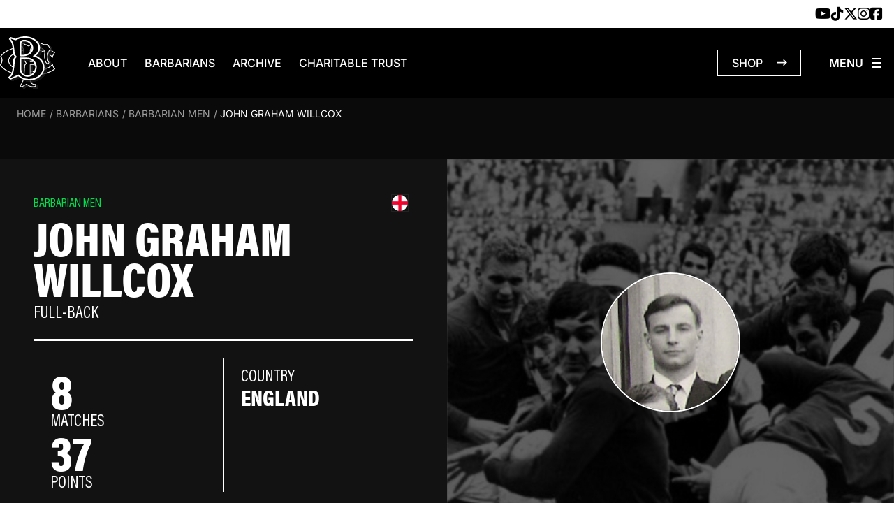

--- FILE ---
content_type: text/html; charset=UTF-8
request_url: https://www.barbarianfc.co.uk/player/willcox-john-graham/
body_size: 27990
content:
<!doctype html>
<html lang="en-GB">
<head>
    <meta charset="utf-8">
    <meta name="viewport" content="width=device-width, initial-scale=1">
    <!-- <link rel="stylesheet" href="https://use.typekit.net/kak3ghk.css"> -->
    <meta name='robots' content='index, follow, max-image-preview:large, max-snippet:-1, max-video-preview:-1' />

	<!-- This site is optimized with the Yoast SEO plugin v26.7 - https://yoast.com/wordpress/plugins/seo/ -->
	<title>John Graham Willcox - Barbarians</title>
	<link rel="canonical" href="https://www.barbarianfc.co.uk/player/willcox-john-graham/" />
	<meta property="og:locale" content="en_GB" />
	<meta property="og:type" content="article" />
	<meta property="og:title" content="John Graham Willcox - Barbarians" />
	<meta property="og:description" content="John Graham Willcox was born in Sutton Coldfield on 16 February 1937 and educated at Ratcliffe College, the Royal Military Academy, Sandhurst, and Oxford University where he gained four Blues at full-back between 1959 and 1962. He played for the University against South Africa in 1960 and for North-Western Counties against New Zealand in 1964. &hellip; Continued" />
	<meta property="og:url" content="https://www.barbarianfc.co.uk/player/willcox-john-graham/" />
	<meta property="og:site_name" content="Barbarians" />
	<meta property="article:publisher" content="https://www.facebook.com/BarbarianFC" />
	<meta property="article:modified_time" content="2024-03-14T10:53:28+00:00" />
	<meta name="twitter:card" content="summary_large_image" />
	<meta name="twitter:site" content="@Barbarian_FC" />
	<meta name="twitter:label1" content="Est. reading time" />
	<meta name="twitter:data1" content="1 minute" />
	<script type="application/ld+json" class="yoast-schema-graph">{"@context":"https://schema.org","@graph":[{"@type":"WebPage","@id":"https://www.barbarianfc.co.uk/player/willcox-john-graham/","url":"https://www.barbarianfc.co.uk/player/willcox-john-graham/","name":"John Graham Willcox - Barbarians","isPartOf":{"@id":"https://www.barbarianfc.co.uk/#website"},"datePublished":"2023-09-06T14:20:10+00:00","dateModified":"2024-03-14T10:53:28+00:00","breadcrumb":{"@id":"https://www.barbarianfc.co.uk/player/willcox-john-graham/#breadcrumb"},"inLanguage":"en-GB","potentialAction":[{"@type":"ReadAction","target":["https://www.barbarianfc.co.uk/player/willcox-john-graham/"]}]},{"@type":"BreadcrumbList","@id":"https://www.barbarianfc.co.uk/player/willcox-john-graham/#breadcrumb","itemListElement":[{"@type":"ListItem","position":1,"name":"Home","item":"https://www.barbarianfc.co.uk/"},{"@type":"ListItem","position":2,"name":"John Graham Willcox"}]},{"@type":"WebSite","@id":"https://www.barbarianfc.co.uk/#website","url":"https://www.barbarianfc.co.uk/","name":"Barbarians","description":"Official Home of the Barbarians","publisher":{"@id":"https://www.barbarianfc.co.uk/#organization"},"potentialAction":[{"@type":"SearchAction","target":{"@type":"EntryPoint","urlTemplate":"https://www.barbarianfc.co.uk/?s={search_term_string}"},"query-input":{"@type":"PropertyValueSpecification","valueRequired":true,"valueName":"search_term_string"}}],"inLanguage":"en-GB"},{"@type":"Organization","@id":"https://www.barbarianfc.co.uk/#organization","name":"Barbarians","url":"https://www.barbarianfc.co.uk/","logo":{"@type":"ImageObject","inLanguage":"en-GB","@id":"https://www.barbarianfc.co.uk/#/schema/logo/image/","url":"https://d3pc1bhgzx7ohd.cloudfront.net/prod/uploads/2024/01/logo-favicon.png","contentUrl":"https://d3pc1bhgzx7ohd.cloudfront.net/prod/uploads/2024/01/logo-favicon.png","width":512,"height":512,"caption":"Barbarians"},"image":{"@id":"https://www.barbarianfc.co.uk/#/schema/logo/image/"},"sameAs":["https://www.facebook.com/BarbarianFC","https://x.com/Barbarian_FC","https://www.youtube.com/channel/UCYcj-ILoM4FXfLe1XrZn5gQ","https://www.instagram.com/barbarians_fc"]}]}</script>
	<!-- / Yoast SEO plugin. -->


<link rel='dns-prefetch' href='//www.googletagmanager.com' />
<link rel='dns-prefetch' href='//www.barbarianfc.co.uk' />
<link rel='dns-prefetch' href='//d3pc1bhgzx7ohd.cloudfront.net' />

<style id='wp-img-auto-sizes-contain-inline-css'>
img:is([sizes=auto i],[sizes^="auto," i]){contain-intrinsic-size:3000px 1500px}
/*# sourceURL=wp-img-auto-sizes-contain-inline-css */
</style>
<link rel='stylesheet' id='swiper-css-css' href='https://www.barbarianfc.co.uk/app/themes/barbarian-theme/resources/styles/vendor/swiper-bundle.min.css' media='all' />
<link rel='stylesheet' id='app/0-css' href='https://www.barbarianfc.co.uk/app/themes/barbarian-theme/public/css/app.a48b8a.css' media='all' />

<!-- Google tag (gtag.js) snippet added by Site Kit -->
<!-- Google Analytics snippet added by Site Kit -->
<script src="https://www.googletagmanager.com/gtag/js?id=GT-PHC2JW5" id="google_gtagjs-js" async></script>
<script id="google_gtagjs-js-after">
window.dataLayer = window.dataLayer || [];function gtag(){dataLayer.push(arguments);}
gtag("set","linker",{"domains":["www.barbarianfc.co.uk"]});
gtag("js", new Date());
gtag("set", "developer_id.dZTNiMT", true);
gtag("config", "GT-PHC2JW5");
 window._googlesitekit = window._googlesitekit || {}; window._googlesitekit.throttledEvents = []; window._googlesitekit.gtagEvent = (name, data) => { var key = JSON.stringify( { name, data } ); if ( !! window._googlesitekit.throttledEvents[ key ] ) { return; } window._googlesitekit.throttledEvents[ key ] = true; setTimeout( () => { delete window._googlesitekit.throttledEvents[ key ]; }, 5 ); gtag( "event", name, { ...data, event_source: "site-kit" } ); }; 
//# sourceURL=google_gtagjs-js-after
</script>
<link rel="https://api.w.org/" href="https://www.barbarianfc.co.uk/wp-json/" /><meta name="generator" content="Site Kit by Google 1.170.0" /><script type="application/ld+json" id="player-schema">{
    "@context": "https://schema.org",
    "@graph": [
        {
            "@type": "Person",
            "name": "John Graham Willcox",
            "url": "https://www.barbarianfc.co.uk/player/willcox-john-graham/",
            "jobTitle": "full-back",
            "description": "John Graham Willcox was born in Sutton Coldfield on 16 February 1937 and educated at Ratcliffe College, the Royal Military Academy, Sandhurst, and Oxford University where he gained four Blues at full-back between 1959 and 1962. He played for the University against South Africa in 1960 and for North-Western Counties against New Zealand in 1964. He played club rugby for Fylde, Harlequins, Paris University Club and Headingley. He was first capped for England in 1961 and went on to play in 16 internationals including three as captain in his final season in 1964. After serving in the Army for four years and then graduating at Oxford he became a teacher at Ampleforth College. He toured South Africa with the British Isles in 1962 and scored 67 points in 15 matches, including three tests. John Willcox captained the Barbarians against Swansea and Leicester in 1963 and Penarth in 1964.",
            "image": "https://www.barbarianfc.co.uk/app/themes/barbarian-theme/resources/players/2077_xlarge.jpg",
            "affiliation": {
                "@type": "SportsTeam",
                "name": "Barbarians"
            },
            "additionalProperty": [
                {
                    "@type": "PropertyValue",
                    "name": "Sport",
                    "value": "Rugby Union"
                },
                {
                    "@type": "PropertyValue",
                    "name": "Games Played",
                    "value": "8"
                },
                {
                    "@type": "PropertyValue",
                    "name": "Points Scored",
                    "value": "37"
                },
                {
                    "@type": "PropertyValue",
                    "name": "Country",
                    "value": "England"
                },
                {
                    "@type": "PropertyValue",
                    "name": "Wins",
                    "value": "4"
                },
                {
                    "@type": "PropertyValue",
                    "name": "Team Type",
                    "value": "Men"
                },
                {
                    "@type": "PropertyValue",
                    "name": "Position",
                    "value": "Full-back"
                }
            ]
        },
        {
            "@type": "SportsEvent",
            "name": "Leicester Tigers vs Barbarians",
            "startDate": "1962-03-29",
            "endDate": "1962-03-29",
            "eventAttendanceMode": "https://schema.org/OfflineEventAttendanceMode",
            "location": {
                "@type": "StadiumOrArena",
                "name": "Welford Road"
            },
            "homeTeam": {
                "@type": "SportsTeam",
                "name": "Leicester Tigers"
            },
            "awayTeam": {
                "@type": "SportsTeam",
                "name": "Barbarians"
            },
            "performer": {
                "@type": "Person",
                "name": "John Graham Willcox",
                "url": "https://www.barbarianfc.co.uk/player/willcox-john-graham/"
            },
            "eventStatus": "https://schema.org/EventCompleted",
            "additionalProperty": {
                "@type": "PropertyValue",
                "name": "Final Score",
                "value": "Leicester Tigers 3, Barbarians 5"
            },
            "description": "John Graham Willcox participated in this match."
        },
        {
            "@type": "SportsEvent",
            "name": "Penarth vs Barbarians",
            "startDate": "1962-04-20",
            "endDate": "1962-04-20",
            "eventAttendanceMode": "https://schema.org/OfflineEventAttendanceMode",
            "location": {
                "@type": "StadiumOrArena",
                "name": "Recreation Ground"
            },
            "homeTeam": {
                "@type": "SportsTeam",
                "name": "Penarth"
            },
            "awayTeam": {
                "@type": "SportsTeam",
                "name": "Barbarians"
            },
            "performer": {
                "@type": "Person",
                "name": "John Graham Willcox",
                "url": "https://www.barbarianfc.co.uk/player/willcox-john-graham/"
            },
            "eventStatus": "https://schema.org/EventCompleted",
            "additionalProperty": {
                "@type": "PropertyValue",
                "name": "Final Score",
                "value": "Penarth 3, Barbarians 39"
            },
            "description": "John Graham Willcox participated in this match."
        },
        {
            "@type": "SportsEvent",
            "name": "East Midlands vs Barbarians",
            "startDate": "1963-02-28",
            "endDate": "1963-02-28",
            "eventAttendanceMode": "https://schema.org/OfflineEventAttendanceMode",
            "location": {
                "@type": "StadiumOrArena",
                "name": "Athletic Ground"
            },
            "homeTeam": {
                "@type": "SportsTeam",
                "name": "East Midlands"
            },
            "awayTeam": {
                "@type": "SportsTeam",
                "name": "Barbarians"
            },
            "performer": {
                "@type": "Person",
                "name": "John Graham Willcox",
                "url": "https://www.barbarianfc.co.uk/player/willcox-john-graham/"
            },
            "eventStatus": "https://schema.org/EventCompleted",
            "additionalProperty": {
                "@type": "PropertyValue",
                "name": "Final Score",
                "value": "East Midlands 21, Barbarians 23"
            },
            "description": "John Graham Willcox participated in this match."
        },
        {
            "@type": "SportsEvent",
            "name": "Penarth vs Barbarians",
            "startDate": "1963-04-12",
            "endDate": "1963-04-12",
            "eventAttendanceMode": "https://schema.org/OfflineEventAttendanceMode",
            "location": {
                "@type": "StadiumOrArena",
                "name": "Recreation Ground"
            },
            "homeTeam": {
                "@type": "SportsTeam",
                "name": "Penarth"
            },
            "awayTeam": {
                "@type": "SportsTeam",
                "name": "Barbarians"
            },
            "performer": {
                "@type": "Person",
                "name": "John Graham Willcox",
                "url": "https://www.barbarianfc.co.uk/player/willcox-john-graham/"
            },
            "eventStatus": "https://schema.org/EventCompleted",
            "additionalProperty": {
                "@type": "PropertyValue",
                "name": "Final Score",
                "value": "Penarth 0, Barbarians 13"
            },
            "description": "John Graham Willcox participated in this match."
        },
        {
            "@type": "SportsEvent",
            "name": "Swansea vs Barbarians",
            "startDate": "1963-04-15",
            "endDate": "1963-04-15",
            "eventAttendanceMode": "https://schema.org/OfflineEventAttendanceMode",
            "location": {
                "@type": "StadiumOrArena",
                "name": "St Helen's"
            },
            "homeTeam": {
                "@type": "SportsTeam",
                "name": "Swansea"
            },
            "awayTeam": {
                "@type": "SportsTeam",
                "name": "Barbarians"
            },
            "performer": {
                "@type": "Person",
                "name": "John Graham Willcox",
                "url": "https://www.barbarianfc.co.uk/player/willcox-john-graham/"
            },
            "eventStatus": "https://schema.org/EventCompleted",
            "additionalProperty": {
                "@type": "PropertyValue",
                "name": "Final Score",
                "value": "Swansea 9, Barbarians 11"
            },
            "description": "John Graham Willcox participated in this match."
        },
        {
            "@type": "SportsEvent",
            "name": "Leicester Tigers vs Barbarians",
            "startDate": "1963-12-26",
            "endDate": "1963-12-26",
            "eventAttendanceMode": "https://schema.org/OfflineEventAttendanceMode",
            "location": {
                "@type": "StadiumOrArena",
                "name": "Welford Road"
            },
            "homeTeam": {
                "@type": "SportsTeam",
                "name": "Leicester Tigers"
            },
            "awayTeam": {
                "@type": "SportsTeam",
                "name": "Barbarians"
            },
            "performer": {
                "@type": "Person",
                "name": "John Graham Willcox",
                "url": "https://www.barbarianfc.co.uk/player/willcox-john-graham/"
            },
            "eventStatus": "https://schema.org/EventCompleted",
            "additionalProperty": {
                "@type": "PropertyValue",
                "name": "Final Score",
                "value": "Leicester Tigers 6, Barbarians 13"
            },
            "description": "John Graham Willcox participated in this match."
        },
        {
            "@type": "SportsEvent",
            "name": "Penarth vs Barbarians",
            "startDate": "1966-04-08",
            "endDate": "1966-04-08",
            "eventAttendanceMode": "https://schema.org/OfflineEventAttendanceMode",
            "location": {
                "@type": "StadiumOrArena",
                "name": "Recreation Ground"
            },
            "homeTeam": {
                "@type": "SportsTeam",
                "name": "Penarth"
            },
            "awayTeam": {
                "@type": "SportsTeam",
                "name": "Barbarians"
            },
            "performer": {
                "@type": "Person",
                "name": "John Graham Willcox",
                "url": "https://www.barbarianfc.co.uk/player/willcox-john-graham/"
            },
            "eventStatus": "https://schema.org/EventCompleted",
            "additionalProperty": {
                "@type": "PropertyValue",
                "name": "Final Score",
                "value": "Penarth 8, Barbarians 12"
            },
            "description": "John Graham Willcox participated in this match."
        },
        {
            "@type": "SportsEvent",
            "name": "Swansea vs Barbarians",
            "startDate": "1966-04-11",
            "endDate": "1966-04-11",
            "eventAttendanceMode": "https://schema.org/OfflineEventAttendanceMode",
            "location": {
                "@type": "StadiumOrArena",
                "name": "St Helen's"
            },
            "homeTeam": {
                "@type": "SportsTeam",
                "name": "Swansea"
            },
            "awayTeam": {
                "@type": "SportsTeam",
                "name": "Barbarians"
            },
            "performer": {
                "@type": "Person",
                "name": "John Graham Willcox",
                "url": "https://www.barbarianfc.co.uk/player/willcox-john-graham/"
            },
            "eventStatus": "https://schema.org/EventCompleted",
            "additionalProperty": {
                "@type": "PropertyValue",
                "name": "Final Score",
                "value": "Swansea 8, Barbarians 18"
            },
            "description": "John Graham Willcox participated in this match."
        }
    ]
}</script>

<!-- Google Tag Manager snippet added by Site Kit -->
<script>
			( function( w, d, s, l, i ) {
				w[l] = w[l] || [];
				w[l].push( {'gtm.start': new Date().getTime(), event: 'gtm.js'} );
				var f = d.getElementsByTagName( s )[0],
					j = d.createElement( s ), dl = l != 'dataLayer' ? '&l=' + l : '';
				j.async = true;
				j.src = 'https://www.googletagmanager.com/gtm.js?id=' + i + dl;
				f.parentNode.insertBefore( j, f );
			} )( window, document, 'script', 'dataLayer', 'GTM-N9Q78QJX' );
			
</script>

<!-- End Google Tag Manager snippet added by Site Kit -->
<link rel="icon" href="https://d3pc1bhgzx7ohd.cloudfront.net/prod/uploads/2024/05/cropped-Favicon-1-32x32.png" sizes="32x32" />
<link rel="icon" href="https://d3pc1bhgzx7ohd.cloudfront.net/prod/uploads/2024/05/cropped-Favicon-1-192x192.png" sizes="192x192" />
<link rel="apple-touch-icon" href="https://d3pc1bhgzx7ohd.cloudfront.net/prod/uploads/2024/05/cropped-Favicon-1-180x180.png" />
<meta name="msapplication-TileImage" content="https://d3pc1bhgzx7ohd.cloudfront.net/prod/uploads/2024/05/cropped-Favicon-1-270x270.png" />
		<style id="wp-custom-css">
			:root {
    --body: #000000;
    --primary: #E2007C;
    --secondary: #D9B25B;
    --black: #000000;
    --dark-grey: #121212;
    --error: red;
}

#wpadminbar svg {
    max-width: 30px;
}

.nav li {
	margin-left: 15px;
}

.nav li .sub-menu {
  display: none;
}

.nav li:hover .sub-menu {
  display: block;
}

.nav li.current-menu-item a {
text-decoration: underline;
}

.nav li .sub-menu {
  position: absolute;
	top: 22px;
	padding-top: 8px;
	left: -15px;
	width: 170px;
  padding: 10px 0;
	background-color: #f9f3f3;
	z-index: 10;
}

.menu-item-has-children {
	position: relative;
}

.main {
	padding-top: 2rem;
}
		</style>
		<style id='global-styles-inline-css'>
:root{--wp--preset--aspect-ratio--square: 1;--wp--preset--aspect-ratio--4-3: 4/3;--wp--preset--aspect-ratio--3-4: 3/4;--wp--preset--aspect-ratio--3-2: 3/2;--wp--preset--aspect-ratio--2-3: 2/3;--wp--preset--aspect-ratio--16-9: 16/9;--wp--preset--aspect-ratio--9-16: 9/16;--wp--preset--color--black: #000000;--wp--preset--color--cyan-bluish-gray: #abb8c3;--wp--preset--color--white: #fff;--wp--preset--color--pale-pink: #f78da7;--wp--preset--color--vivid-red: #cf2e2e;--wp--preset--color--luminous-vivid-orange: #ff6900;--wp--preset--color--luminous-vivid-amber: #fcb900;--wp--preset--color--light-green-cyan: #7bdcb5;--wp--preset--color--vivid-green-cyan: #00d084;--wp--preset--color--pale-cyan-blue: #8ed1fc;--wp--preset--color--vivid-cyan-blue: #0693e3;--wp--preset--color--vivid-purple: #9b51e0;--wp--preset--color--inherit: inherit;--wp--preset--color--current: currentcolor;--wp--preset--color--transparent: transparent;--wp--preset--color--slate-50: #f8fafc;--wp--preset--color--slate-100: #f1f5f9;--wp--preset--color--slate-200: #e2e8f0;--wp--preset--color--slate-300: #cbd5e1;--wp--preset--color--slate-400: #94a3b8;--wp--preset--color--slate-500: #64748b;--wp--preset--color--slate-600: #475569;--wp--preset--color--slate-700: #334155;--wp--preset--color--slate-800: #1e293b;--wp--preset--color--slate-900: #0f172a;--wp--preset--color--slate-950: #020617;--wp--preset--color--gray-50: #f9fafb;--wp--preset--color--gray-100: #f3f4f6;--wp--preset--color--gray-200: #e5e7eb;--wp--preset--color--gray-300: #d1d5db;--wp--preset--color--gray-400: #9ca3af;--wp--preset--color--gray-500: #6b7280;--wp--preset--color--gray-600: #4b5563;--wp--preset--color--gray-700: #374151;--wp--preset--color--gray-800: #1f2937;--wp--preset--color--gray-900: #111827;--wp--preset--color--gray-950: #030712;--wp--preset--color--zinc-50: #fafafa;--wp--preset--color--zinc-100: #f4f4f5;--wp--preset--color--zinc-200: #e4e4e7;--wp--preset--color--zinc-300: #d4d4d8;--wp--preset--color--zinc-400: #a1a1aa;--wp--preset--color--zinc-500: #71717a;--wp--preset--color--zinc-600: #52525b;--wp--preset--color--zinc-700: #3f3f46;--wp--preset--color--zinc-800: #27272a;--wp--preset--color--zinc-900: #18181b;--wp--preset--color--zinc-950: #09090b;--wp--preset--color--neutral-50: #fafafa;--wp--preset--color--neutral-100: #f5f5f5;--wp--preset--color--neutral-200: #e5e5e5;--wp--preset--color--neutral-300: #d4d4d4;--wp--preset--color--neutral-400: #a3a3a3;--wp--preset--color--neutral-500: #737373;--wp--preset--color--neutral-600: #525252;--wp--preset--color--neutral-700: #404040;--wp--preset--color--neutral-800: #262626;--wp--preset--color--neutral-900: #171717;--wp--preset--color--neutral-950: #0a0a0a;--wp--preset--color--stone-50: #fafaf9;--wp--preset--color--stone-100: #f5f5f4;--wp--preset--color--stone-200: #e7e5e4;--wp--preset--color--stone-300: #d6d3d1;--wp--preset--color--stone-400: #a8a29e;--wp--preset--color--stone-500: #78716c;--wp--preset--color--stone-600: #57534e;--wp--preset--color--stone-700: #44403c;--wp--preset--color--stone-800: #292524;--wp--preset--color--stone-900: #1c1917;--wp--preset--color--stone-950: #0c0a09;--wp--preset--color--red-50: #fef2f2;--wp--preset--color--red-100: #fee2e2;--wp--preset--color--red-200: #fecaca;--wp--preset--color--red-300: #fca5a5;--wp--preset--color--red-400: #f87171;--wp--preset--color--red-500: #ef4444;--wp--preset--color--red-600: #dc2626;--wp--preset--color--red-700: #b91c1c;--wp--preset--color--red-800: #991b1b;--wp--preset--color--red-900: #7f1d1d;--wp--preset--color--red-950: #450a0a;--wp--preset--color--orange-50: #fff7ed;--wp--preset--color--orange-100: #ffedd5;--wp--preset--color--orange-200: #fed7aa;--wp--preset--color--orange-300: #fdba74;--wp--preset--color--orange-400: #fb923c;--wp--preset--color--orange-500: #f97316;--wp--preset--color--orange-600: #ea580c;--wp--preset--color--orange-700: #c2410c;--wp--preset--color--orange-800: #9a3412;--wp--preset--color--orange-900: #7c2d12;--wp--preset--color--orange-950: #431407;--wp--preset--color--amber-50: #fffbeb;--wp--preset--color--amber-100: #fef3c7;--wp--preset--color--amber-200: #fde68a;--wp--preset--color--amber-300: #fcd34d;--wp--preset--color--amber-400: #fbbf24;--wp--preset--color--amber-500: #f59e0b;--wp--preset--color--amber-600: #d97706;--wp--preset--color--amber-700: #b45309;--wp--preset--color--amber-800: #92400e;--wp--preset--color--amber-900: #78350f;--wp--preset--color--amber-950: #451a03;--wp--preset--color--yellow-50: #fefce8;--wp--preset--color--yellow-100: #fef9c3;--wp--preset--color--yellow-200: #fef08a;--wp--preset--color--yellow-300: #fde047;--wp--preset--color--yellow-400: #facc15;--wp--preset--color--yellow-500: #eab308;--wp--preset--color--yellow-600: #ca8a04;--wp--preset--color--yellow-700: #a16207;--wp--preset--color--yellow-800: #854d0e;--wp--preset--color--yellow-900: #713f12;--wp--preset--color--yellow-950: #422006;--wp--preset--color--lime-50: #f7fee7;--wp--preset--color--lime-100: #ecfccb;--wp--preset--color--lime-200: #d9f99d;--wp--preset--color--lime-300: #bef264;--wp--preset--color--lime-400: #a3e635;--wp--preset--color--lime-500: #84cc16;--wp--preset--color--lime-600: #65a30d;--wp--preset--color--lime-700: #4d7c0f;--wp--preset--color--lime-800: #3f6212;--wp--preset--color--lime-900: #365314;--wp--preset--color--lime-950: #1a2e05;--wp--preset--color--green: #00de4e;--wp--preset--color--emerald-50: #ecfdf5;--wp--preset--color--emerald-100: #d1fae5;--wp--preset--color--emerald-200: #a7f3d0;--wp--preset--color--emerald-300: #6ee7b7;--wp--preset--color--emerald-400: #34d399;--wp--preset--color--emerald-500: #10b981;--wp--preset--color--emerald-600: #059669;--wp--preset--color--emerald-700: #047857;--wp--preset--color--emerald-800: #065f46;--wp--preset--color--emerald-900: #064e3b;--wp--preset--color--emerald-950: #022c22;--wp--preset--color--teal-50: #f0fdfa;--wp--preset--color--teal-100: #ccfbf1;--wp--preset--color--teal-200: #99f6e4;--wp--preset--color--teal-300: #5eead4;--wp--preset--color--teal-400: #2dd4bf;--wp--preset--color--teal-500: #14b8a6;--wp--preset--color--teal-600: #0d9488;--wp--preset--color--teal-700: #0f766e;--wp--preset--color--teal-800: #115e59;--wp--preset--color--teal-900: #134e4a;--wp--preset--color--teal-950: #042f2e;--wp--preset--color--cyan-50: #ecfeff;--wp--preset--color--cyan-100: #cffafe;--wp--preset--color--cyan-200: #a5f3fc;--wp--preset--color--cyan-300: #67e8f9;--wp--preset--color--cyan-400: #22d3ee;--wp--preset--color--cyan-500: #06b6d4;--wp--preset--color--cyan-600: #0891b2;--wp--preset--color--cyan-700: #0e7490;--wp--preset--color--cyan-800: #155e75;--wp--preset--color--cyan-900: #164e63;--wp--preset--color--cyan-950: #083344;--wp--preset--color--sky-50: #f0f9ff;--wp--preset--color--sky-100: #e0f2fe;--wp--preset--color--sky-200: #bae6fd;--wp--preset--color--sky-300: #7dd3fc;--wp--preset--color--sky-400: #38bdf8;--wp--preset--color--sky-500: #0ea5e9;--wp--preset--color--sky-600: #0284c7;--wp--preset--color--sky-700: #0369a1;--wp--preset--color--sky-800: #075985;--wp--preset--color--sky-900: #0c4a6e;--wp--preset--color--sky-950: #082f49;--wp--preset--color--blue-50: #eff6ff;--wp--preset--color--blue-100: #dbeafe;--wp--preset--color--blue-200: #bfdbfe;--wp--preset--color--blue-300: #93c5fd;--wp--preset--color--blue-400: #60a5fa;--wp--preset--color--blue-500: #3b82f6;--wp--preset--color--blue-600: #2563eb;--wp--preset--color--blue-700: #1d4ed8;--wp--preset--color--blue-800: #1e40af;--wp--preset--color--blue-900: #1e3a8a;--wp--preset--color--blue-950: #172554;--wp--preset--color--indigo-50: #eef2ff;--wp--preset--color--indigo-100: #e0e7ff;--wp--preset--color--indigo-200: #c7d2fe;--wp--preset--color--indigo-300: #a5b4fc;--wp--preset--color--indigo-400: #818cf8;--wp--preset--color--indigo-500: #6366f1;--wp--preset--color--indigo-600: #4f46e5;--wp--preset--color--indigo-700: #4338ca;--wp--preset--color--indigo-800: #3730a3;--wp--preset--color--indigo-900: #312e81;--wp--preset--color--indigo-950: #1e1b4b;--wp--preset--color--violet-50: #f5f3ff;--wp--preset--color--violet-100: #ede9fe;--wp--preset--color--violet-200: #ddd6fe;--wp--preset--color--violet-300: #c4b5fd;--wp--preset--color--violet-400: #a78bfa;--wp--preset--color--violet-500: #8b5cf6;--wp--preset--color--violet-600: #7c3aed;--wp--preset--color--violet-700: #6d28d9;--wp--preset--color--violet-800: #5b21b6;--wp--preset--color--violet-900: #4c1d95;--wp--preset--color--violet-950: #2e1065;--wp--preset--color--purple: #ba68c8;--wp--preset--color--fuchsia-50: #fdf4ff;--wp--preset--color--fuchsia-100: #fae8ff;--wp--preset--color--fuchsia-200: #f5d0fe;--wp--preset--color--fuchsia-300: #f0abfc;--wp--preset--color--fuchsia-400: #e879f9;--wp--preset--color--fuchsia-500: #d946ef;--wp--preset--color--fuchsia-600: #c026d3;--wp--preset--color--fuchsia-700: #a21caf;--wp--preset--color--fuchsia-800: #86198f;--wp--preset--color--fuchsia-900: #701a75;--wp--preset--color--fuchsia-950: #4a044e;--wp--preset--color--pink-50: #fdf2f8;--wp--preset--color--pink-100: #fce7f3;--wp--preset--color--pink-200: #fbcfe8;--wp--preset--color--pink-300: #f9a8d4;--wp--preset--color--pink-400: #f472b6;--wp--preset--color--pink-500: #ec4899;--wp--preset--color--pink-600: #db2777;--wp--preset--color--pink-700: #be185d;--wp--preset--color--pink-800: #9d174d;--wp--preset--color--pink-900: #831843;--wp--preset--color--pink-950: #500724;--wp--preset--color--rose-50: #fff1f2;--wp--preset--color--rose-100: #ffe4e6;--wp--preset--color--rose-200: #fecdd3;--wp--preset--color--rose-300: #fda4af;--wp--preset--color--rose-400: #fb7185;--wp--preset--color--rose-500: #f43f5e;--wp--preset--color--rose-600: #e11d48;--wp--preset--color--rose-700: #be123c;--wp--preset--color--rose-800: #9f1239;--wp--preset--color--rose-900: #881337;--wp--preset--color--rose-950: #4c0519;--wp--preset--color--green-alt: #d6fae3;--wp--preset--color--purple-alt: #eee7ef;--wp--preset--color--body: #000000;--wp--preset--color--primary: #e2007c;--wp--preset--color--primary-alt: #fce0ef;--wp--preset--color--secondary: #daaa5e;--wp--preset--color--tertiary: #0061fc;--wp--preset--color--dark-grey: #121212;--wp--preset--color--mid-grey: #1e1e1e;--wp--preset--color--light-grey: #3b3b3b;--wp--preset--color--lightest-grey: #00000081;--wp--preset--color--cream: #f6f7f8;--wp--preset--gradient--vivid-cyan-blue-to-vivid-purple: linear-gradient(135deg,rgb(6,147,227) 0%,rgb(155,81,224) 100%);--wp--preset--gradient--light-green-cyan-to-vivid-green-cyan: linear-gradient(135deg,rgb(122,220,180) 0%,rgb(0,208,130) 100%);--wp--preset--gradient--luminous-vivid-amber-to-luminous-vivid-orange: linear-gradient(135deg,rgb(252,185,0) 0%,rgb(255,105,0) 100%);--wp--preset--gradient--luminous-vivid-orange-to-vivid-red: linear-gradient(135deg,rgb(255,105,0) 0%,rgb(207,46,46) 100%);--wp--preset--gradient--very-light-gray-to-cyan-bluish-gray: linear-gradient(135deg,rgb(238,238,238) 0%,rgb(169,184,195) 100%);--wp--preset--gradient--cool-to-warm-spectrum: linear-gradient(135deg,rgb(74,234,220) 0%,rgb(151,120,209) 20%,rgb(207,42,186) 40%,rgb(238,44,130) 60%,rgb(251,105,98) 80%,rgb(254,248,76) 100%);--wp--preset--gradient--blush-light-purple: linear-gradient(135deg,rgb(255,206,236) 0%,rgb(152,150,240) 100%);--wp--preset--gradient--blush-bordeaux: linear-gradient(135deg,rgb(254,205,165) 0%,rgb(254,45,45) 50%,rgb(107,0,62) 100%);--wp--preset--gradient--luminous-dusk: linear-gradient(135deg,rgb(255,203,112) 0%,rgb(199,81,192) 50%,rgb(65,88,208) 100%);--wp--preset--gradient--pale-ocean: linear-gradient(135deg,rgb(255,245,203) 0%,rgb(182,227,212) 50%,rgb(51,167,181) 100%);--wp--preset--gradient--electric-grass: linear-gradient(135deg,rgb(202,248,128) 0%,rgb(113,206,126) 100%);--wp--preset--gradient--midnight: linear-gradient(135deg,rgb(2,3,129) 0%,rgb(40,116,252) 100%);--wp--preset--font-size--small: 13px;--wp--preset--font-size--medium: 20px;--wp--preset--font-size--large: 36px;--wp--preset--font-size--x-large: 42px;--wp--preset--font-size--xs: 0.75rem;--wp--preset--font-size--sm: 0.875rem;--wp--preset--font-size--base: 1rem;--wp--preset--font-size--lg: 1.125rem;--wp--preset--font-size--xl: 1.25rem;--wp--preset--font-size--2-xl: 1.5rem;--wp--preset--font-size--3-xl: 1.875rem;--wp--preset--font-size--4-xl: 2.25rem;--wp--preset--font-size--5-xl: 3rem;--wp--preset--font-size--6-xl: 3.75rem;--wp--preset--font-size--7-xl: 4.5rem;--wp--preset--font-size--8-xl: 6rem;--wp--preset--font-size--9-xl: 8rem;--wp--preset--font-family--sans: ui-sans-serif,system-ui,-apple-system,BlinkMacSystemFont,"Segoe UI",Roboto,"Helvetica Neue",Arial,"Noto Sans",sans-serif,"Apple Color Emoji","Segoe UI Emoji","Segoe UI Symbol","Noto Color Emoji";--wp--preset--font-family--serif: ui-serif,Georgia,Cambria,"Times New Roman",Times,serif;--wp--preset--font-family--mono: ui-monospace,SFMono-Regular,Menlo,Monaco,Consolas,"Liberation Mono","Courier New",monospace;--wp--preset--font-family--primary: Acumin Pro Condensed,sans-serif;--wp--preset--font-family--secondary: Inter,sans-serif;--wp--preset--spacing--20: 0.44rem;--wp--preset--spacing--30: 0.67rem;--wp--preset--spacing--40: 1rem;--wp--preset--spacing--50: 1.5rem;--wp--preset--spacing--60: 2.25rem;--wp--preset--spacing--70: 3.38rem;--wp--preset--spacing--80: 5.06rem;--wp--preset--shadow--natural: 6px 6px 9px rgba(0, 0, 0, 0.2);--wp--preset--shadow--deep: 12px 12px 50px rgba(0, 0, 0, 0.4);--wp--preset--shadow--sharp: 6px 6px 0px rgba(0, 0, 0, 0.2);--wp--preset--shadow--outlined: 6px 6px 0px -3px rgb(255, 255, 255), 6px 6px rgb(0, 0, 0);--wp--preset--shadow--crisp: 6px 6px 0px rgb(0, 0, 0);}:where(body) { margin: 0; }.wp-site-blocks > .alignleft { float: left; margin-right: 2em; }.wp-site-blocks > .alignright { float: right; margin-left: 2em; }.wp-site-blocks > .aligncenter { justify-content: center; margin-left: auto; margin-right: auto; }:where(.is-layout-flex){gap: 0.5em;}:where(.is-layout-grid){gap: 0.5em;}.is-layout-flow > .alignleft{float: left;margin-inline-start: 0;margin-inline-end: 2em;}.is-layout-flow > .alignright{float: right;margin-inline-start: 2em;margin-inline-end: 0;}.is-layout-flow > .aligncenter{margin-left: auto !important;margin-right: auto !important;}.is-layout-constrained > .alignleft{float: left;margin-inline-start: 0;margin-inline-end: 2em;}.is-layout-constrained > .alignright{float: right;margin-inline-start: 2em;margin-inline-end: 0;}.is-layout-constrained > .aligncenter{margin-left: auto !important;margin-right: auto !important;}.is-layout-constrained > :where(:not(.alignleft):not(.alignright):not(.alignfull)){margin-left: auto !important;margin-right: auto !important;}body .is-layout-flex{display: flex;}.is-layout-flex{flex-wrap: wrap;align-items: center;}.is-layout-flex > :is(*, div){margin: 0;}body .is-layout-grid{display: grid;}.is-layout-grid > :is(*, div){margin: 0;}body{padding-top: 0px;padding-right: 0px;padding-bottom: 0px;padding-left: 0px;}a:where(:not(.wp-element-button)){text-decoration: underline;}:root :where(.wp-element-button, .wp-block-button__link){background-color: #32373c;border-width: 0;color: #fff;font-family: inherit;font-size: inherit;font-style: inherit;font-weight: inherit;letter-spacing: inherit;line-height: inherit;padding-top: calc(0.667em + 2px);padding-right: calc(1.333em + 2px);padding-bottom: calc(0.667em + 2px);padding-left: calc(1.333em + 2px);text-decoration: none;text-transform: inherit;}.has-black-color{color: var(--wp--preset--color--black) !important;}.has-cyan-bluish-gray-color{color: var(--wp--preset--color--cyan-bluish-gray) !important;}.has-white-color{color: var(--wp--preset--color--white) !important;}.has-pale-pink-color{color: var(--wp--preset--color--pale-pink) !important;}.has-vivid-red-color{color: var(--wp--preset--color--vivid-red) !important;}.has-luminous-vivid-orange-color{color: var(--wp--preset--color--luminous-vivid-orange) !important;}.has-luminous-vivid-amber-color{color: var(--wp--preset--color--luminous-vivid-amber) !important;}.has-light-green-cyan-color{color: var(--wp--preset--color--light-green-cyan) !important;}.has-vivid-green-cyan-color{color: var(--wp--preset--color--vivid-green-cyan) !important;}.has-pale-cyan-blue-color{color: var(--wp--preset--color--pale-cyan-blue) !important;}.has-vivid-cyan-blue-color{color: var(--wp--preset--color--vivid-cyan-blue) !important;}.has-vivid-purple-color{color: var(--wp--preset--color--vivid-purple) !important;}.has-inherit-color{color: var(--wp--preset--color--inherit) !important;}.has-current-color{color: var(--wp--preset--color--current) !important;}.has-transparent-color{color: var(--wp--preset--color--transparent) !important;}.has-slate-50-color{color: var(--wp--preset--color--slate-50) !important;}.has-slate-100-color{color: var(--wp--preset--color--slate-100) !important;}.has-slate-200-color{color: var(--wp--preset--color--slate-200) !important;}.has-slate-300-color{color: var(--wp--preset--color--slate-300) !important;}.has-slate-400-color{color: var(--wp--preset--color--slate-400) !important;}.has-slate-500-color{color: var(--wp--preset--color--slate-500) !important;}.has-slate-600-color{color: var(--wp--preset--color--slate-600) !important;}.has-slate-700-color{color: var(--wp--preset--color--slate-700) !important;}.has-slate-800-color{color: var(--wp--preset--color--slate-800) !important;}.has-slate-900-color{color: var(--wp--preset--color--slate-900) !important;}.has-slate-950-color{color: var(--wp--preset--color--slate-950) !important;}.has-gray-50-color{color: var(--wp--preset--color--gray-50) !important;}.has-gray-100-color{color: var(--wp--preset--color--gray-100) !important;}.has-gray-200-color{color: var(--wp--preset--color--gray-200) !important;}.has-gray-300-color{color: var(--wp--preset--color--gray-300) !important;}.has-gray-400-color{color: var(--wp--preset--color--gray-400) !important;}.has-gray-500-color{color: var(--wp--preset--color--gray-500) !important;}.has-gray-600-color{color: var(--wp--preset--color--gray-600) !important;}.has-gray-700-color{color: var(--wp--preset--color--gray-700) !important;}.has-gray-800-color{color: var(--wp--preset--color--gray-800) !important;}.has-gray-900-color{color: var(--wp--preset--color--gray-900) !important;}.has-gray-950-color{color: var(--wp--preset--color--gray-950) !important;}.has-zinc-50-color{color: var(--wp--preset--color--zinc-50) !important;}.has-zinc-100-color{color: var(--wp--preset--color--zinc-100) !important;}.has-zinc-200-color{color: var(--wp--preset--color--zinc-200) !important;}.has-zinc-300-color{color: var(--wp--preset--color--zinc-300) !important;}.has-zinc-400-color{color: var(--wp--preset--color--zinc-400) !important;}.has-zinc-500-color{color: var(--wp--preset--color--zinc-500) !important;}.has-zinc-600-color{color: var(--wp--preset--color--zinc-600) !important;}.has-zinc-700-color{color: var(--wp--preset--color--zinc-700) !important;}.has-zinc-800-color{color: var(--wp--preset--color--zinc-800) !important;}.has-zinc-900-color{color: var(--wp--preset--color--zinc-900) !important;}.has-zinc-950-color{color: var(--wp--preset--color--zinc-950) !important;}.has-neutral-50-color{color: var(--wp--preset--color--neutral-50) !important;}.has-neutral-100-color{color: var(--wp--preset--color--neutral-100) !important;}.has-neutral-200-color{color: var(--wp--preset--color--neutral-200) !important;}.has-neutral-300-color{color: var(--wp--preset--color--neutral-300) !important;}.has-neutral-400-color{color: var(--wp--preset--color--neutral-400) !important;}.has-neutral-500-color{color: var(--wp--preset--color--neutral-500) !important;}.has-neutral-600-color{color: var(--wp--preset--color--neutral-600) !important;}.has-neutral-700-color{color: var(--wp--preset--color--neutral-700) !important;}.has-neutral-800-color{color: var(--wp--preset--color--neutral-800) !important;}.has-neutral-900-color{color: var(--wp--preset--color--neutral-900) !important;}.has-neutral-950-color{color: var(--wp--preset--color--neutral-950) !important;}.has-stone-50-color{color: var(--wp--preset--color--stone-50) !important;}.has-stone-100-color{color: var(--wp--preset--color--stone-100) !important;}.has-stone-200-color{color: var(--wp--preset--color--stone-200) !important;}.has-stone-300-color{color: var(--wp--preset--color--stone-300) !important;}.has-stone-400-color{color: var(--wp--preset--color--stone-400) !important;}.has-stone-500-color{color: var(--wp--preset--color--stone-500) !important;}.has-stone-600-color{color: var(--wp--preset--color--stone-600) !important;}.has-stone-700-color{color: var(--wp--preset--color--stone-700) !important;}.has-stone-800-color{color: var(--wp--preset--color--stone-800) !important;}.has-stone-900-color{color: var(--wp--preset--color--stone-900) !important;}.has-stone-950-color{color: var(--wp--preset--color--stone-950) !important;}.has-red-50-color{color: var(--wp--preset--color--red-50) !important;}.has-red-100-color{color: var(--wp--preset--color--red-100) !important;}.has-red-200-color{color: var(--wp--preset--color--red-200) !important;}.has-red-300-color{color: var(--wp--preset--color--red-300) !important;}.has-red-400-color{color: var(--wp--preset--color--red-400) !important;}.has-red-500-color{color: var(--wp--preset--color--red-500) !important;}.has-red-600-color{color: var(--wp--preset--color--red-600) !important;}.has-red-700-color{color: var(--wp--preset--color--red-700) !important;}.has-red-800-color{color: var(--wp--preset--color--red-800) !important;}.has-red-900-color{color: var(--wp--preset--color--red-900) !important;}.has-red-950-color{color: var(--wp--preset--color--red-950) !important;}.has-orange-50-color{color: var(--wp--preset--color--orange-50) !important;}.has-orange-100-color{color: var(--wp--preset--color--orange-100) !important;}.has-orange-200-color{color: var(--wp--preset--color--orange-200) !important;}.has-orange-300-color{color: var(--wp--preset--color--orange-300) !important;}.has-orange-400-color{color: var(--wp--preset--color--orange-400) !important;}.has-orange-500-color{color: var(--wp--preset--color--orange-500) !important;}.has-orange-600-color{color: var(--wp--preset--color--orange-600) !important;}.has-orange-700-color{color: var(--wp--preset--color--orange-700) !important;}.has-orange-800-color{color: var(--wp--preset--color--orange-800) !important;}.has-orange-900-color{color: var(--wp--preset--color--orange-900) !important;}.has-orange-950-color{color: var(--wp--preset--color--orange-950) !important;}.has-amber-50-color{color: var(--wp--preset--color--amber-50) !important;}.has-amber-100-color{color: var(--wp--preset--color--amber-100) !important;}.has-amber-200-color{color: var(--wp--preset--color--amber-200) !important;}.has-amber-300-color{color: var(--wp--preset--color--amber-300) !important;}.has-amber-400-color{color: var(--wp--preset--color--amber-400) !important;}.has-amber-500-color{color: var(--wp--preset--color--amber-500) !important;}.has-amber-600-color{color: var(--wp--preset--color--amber-600) !important;}.has-amber-700-color{color: var(--wp--preset--color--amber-700) !important;}.has-amber-800-color{color: var(--wp--preset--color--amber-800) !important;}.has-amber-900-color{color: var(--wp--preset--color--amber-900) !important;}.has-amber-950-color{color: var(--wp--preset--color--amber-950) !important;}.has-yellow-50-color{color: var(--wp--preset--color--yellow-50) !important;}.has-yellow-100-color{color: var(--wp--preset--color--yellow-100) !important;}.has-yellow-200-color{color: var(--wp--preset--color--yellow-200) !important;}.has-yellow-300-color{color: var(--wp--preset--color--yellow-300) !important;}.has-yellow-400-color{color: var(--wp--preset--color--yellow-400) !important;}.has-yellow-500-color{color: var(--wp--preset--color--yellow-500) !important;}.has-yellow-600-color{color: var(--wp--preset--color--yellow-600) !important;}.has-yellow-700-color{color: var(--wp--preset--color--yellow-700) !important;}.has-yellow-800-color{color: var(--wp--preset--color--yellow-800) !important;}.has-yellow-900-color{color: var(--wp--preset--color--yellow-900) !important;}.has-yellow-950-color{color: var(--wp--preset--color--yellow-950) !important;}.has-lime-50-color{color: var(--wp--preset--color--lime-50) !important;}.has-lime-100-color{color: var(--wp--preset--color--lime-100) !important;}.has-lime-200-color{color: var(--wp--preset--color--lime-200) !important;}.has-lime-300-color{color: var(--wp--preset--color--lime-300) !important;}.has-lime-400-color{color: var(--wp--preset--color--lime-400) !important;}.has-lime-500-color{color: var(--wp--preset--color--lime-500) !important;}.has-lime-600-color{color: var(--wp--preset--color--lime-600) !important;}.has-lime-700-color{color: var(--wp--preset--color--lime-700) !important;}.has-lime-800-color{color: var(--wp--preset--color--lime-800) !important;}.has-lime-900-color{color: var(--wp--preset--color--lime-900) !important;}.has-lime-950-color{color: var(--wp--preset--color--lime-950) !important;}.has-green-color{color: var(--wp--preset--color--green) !important;}.has-emerald-50-color{color: var(--wp--preset--color--emerald-50) !important;}.has-emerald-100-color{color: var(--wp--preset--color--emerald-100) !important;}.has-emerald-200-color{color: var(--wp--preset--color--emerald-200) !important;}.has-emerald-300-color{color: var(--wp--preset--color--emerald-300) !important;}.has-emerald-400-color{color: var(--wp--preset--color--emerald-400) !important;}.has-emerald-500-color{color: var(--wp--preset--color--emerald-500) !important;}.has-emerald-600-color{color: var(--wp--preset--color--emerald-600) !important;}.has-emerald-700-color{color: var(--wp--preset--color--emerald-700) !important;}.has-emerald-800-color{color: var(--wp--preset--color--emerald-800) !important;}.has-emerald-900-color{color: var(--wp--preset--color--emerald-900) !important;}.has-emerald-950-color{color: var(--wp--preset--color--emerald-950) !important;}.has-teal-50-color{color: var(--wp--preset--color--teal-50) !important;}.has-teal-100-color{color: var(--wp--preset--color--teal-100) !important;}.has-teal-200-color{color: var(--wp--preset--color--teal-200) !important;}.has-teal-300-color{color: var(--wp--preset--color--teal-300) !important;}.has-teal-400-color{color: var(--wp--preset--color--teal-400) !important;}.has-teal-500-color{color: var(--wp--preset--color--teal-500) !important;}.has-teal-600-color{color: var(--wp--preset--color--teal-600) !important;}.has-teal-700-color{color: var(--wp--preset--color--teal-700) !important;}.has-teal-800-color{color: var(--wp--preset--color--teal-800) !important;}.has-teal-900-color{color: var(--wp--preset--color--teal-900) !important;}.has-teal-950-color{color: var(--wp--preset--color--teal-950) !important;}.has-cyan-50-color{color: var(--wp--preset--color--cyan-50) !important;}.has-cyan-100-color{color: var(--wp--preset--color--cyan-100) !important;}.has-cyan-200-color{color: var(--wp--preset--color--cyan-200) !important;}.has-cyan-300-color{color: var(--wp--preset--color--cyan-300) !important;}.has-cyan-400-color{color: var(--wp--preset--color--cyan-400) !important;}.has-cyan-500-color{color: var(--wp--preset--color--cyan-500) !important;}.has-cyan-600-color{color: var(--wp--preset--color--cyan-600) !important;}.has-cyan-700-color{color: var(--wp--preset--color--cyan-700) !important;}.has-cyan-800-color{color: var(--wp--preset--color--cyan-800) !important;}.has-cyan-900-color{color: var(--wp--preset--color--cyan-900) !important;}.has-cyan-950-color{color: var(--wp--preset--color--cyan-950) !important;}.has-sky-50-color{color: var(--wp--preset--color--sky-50) !important;}.has-sky-100-color{color: var(--wp--preset--color--sky-100) !important;}.has-sky-200-color{color: var(--wp--preset--color--sky-200) !important;}.has-sky-300-color{color: var(--wp--preset--color--sky-300) !important;}.has-sky-400-color{color: var(--wp--preset--color--sky-400) !important;}.has-sky-500-color{color: var(--wp--preset--color--sky-500) !important;}.has-sky-600-color{color: var(--wp--preset--color--sky-600) !important;}.has-sky-700-color{color: var(--wp--preset--color--sky-700) !important;}.has-sky-800-color{color: var(--wp--preset--color--sky-800) !important;}.has-sky-900-color{color: var(--wp--preset--color--sky-900) !important;}.has-sky-950-color{color: var(--wp--preset--color--sky-950) !important;}.has-blue-50-color{color: var(--wp--preset--color--blue-50) !important;}.has-blue-100-color{color: var(--wp--preset--color--blue-100) !important;}.has-blue-200-color{color: var(--wp--preset--color--blue-200) !important;}.has-blue-300-color{color: var(--wp--preset--color--blue-300) !important;}.has-blue-400-color{color: var(--wp--preset--color--blue-400) !important;}.has-blue-500-color{color: var(--wp--preset--color--blue-500) !important;}.has-blue-600-color{color: var(--wp--preset--color--blue-600) !important;}.has-blue-700-color{color: var(--wp--preset--color--blue-700) !important;}.has-blue-800-color{color: var(--wp--preset--color--blue-800) !important;}.has-blue-900-color{color: var(--wp--preset--color--blue-900) !important;}.has-blue-950-color{color: var(--wp--preset--color--blue-950) !important;}.has-indigo-50-color{color: var(--wp--preset--color--indigo-50) !important;}.has-indigo-100-color{color: var(--wp--preset--color--indigo-100) !important;}.has-indigo-200-color{color: var(--wp--preset--color--indigo-200) !important;}.has-indigo-300-color{color: var(--wp--preset--color--indigo-300) !important;}.has-indigo-400-color{color: var(--wp--preset--color--indigo-400) !important;}.has-indigo-500-color{color: var(--wp--preset--color--indigo-500) !important;}.has-indigo-600-color{color: var(--wp--preset--color--indigo-600) !important;}.has-indigo-700-color{color: var(--wp--preset--color--indigo-700) !important;}.has-indigo-800-color{color: var(--wp--preset--color--indigo-800) !important;}.has-indigo-900-color{color: var(--wp--preset--color--indigo-900) !important;}.has-indigo-950-color{color: var(--wp--preset--color--indigo-950) !important;}.has-violet-50-color{color: var(--wp--preset--color--violet-50) !important;}.has-violet-100-color{color: var(--wp--preset--color--violet-100) !important;}.has-violet-200-color{color: var(--wp--preset--color--violet-200) !important;}.has-violet-300-color{color: var(--wp--preset--color--violet-300) !important;}.has-violet-400-color{color: var(--wp--preset--color--violet-400) !important;}.has-violet-500-color{color: var(--wp--preset--color--violet-500) !important;}.has-violet-600-color{color: var(--wp--preset--color--violet-600) !important;}.has-violet-700-color{color: var(--wp--preset--color--violet-700) !important;}.has-violet-800-color{color: var(--wp--preset--color--violet-800) !important;}.has-violet-900-color{color: var(--wp--preset--color--violet-900) !important;}.has-violet-950-color{color: var(--wp--preset--color--violet-950) !important;}.has-purple-color{color: var(--wp--preset--color--purple) !important;}.has-fuchsia-50-color{color: var(--wp--preset--color--fuchsia-50) !important;}.has-fuchsia-100-color{color: var(--wp--preset--color--fuchsia-100) !important;}.has-fuchsia-200-color{color: var(--wp--preset--color--fuchsia-200) !important;}.has-fuchsia-300-color{color: var(--wp--preset--color--fuchsia-300) !important;}.has-fuchsia-400-color{color: var(--wp--preset--color--fuchsia-400) !important;}.has-fuchsia-500-color{color: var(--wp--preset--color--fuchsia-500) !important;}.has-fuchsia-600-color{color: var(--wp--preset--color--fuchsia-600) !important;}.has-fuchsia-700-color{color: var(--wp--preset--color--fuchsia-700) !important;}.has-fuchsia-800-color{color: var(--wp--preset--color--fuchsia-800) !important;}.has-fuchsia-900-color{color: var(--wp--preset--color--fuchsia-900) !important;}.has-fuchsia-950-color{color: var(--wp--preset--color--fuchsia-950) !important;}.has-pink-50-color{color: var(--wp--preset--color--pink-50) !important;}.has-pink-100-color{color: var(--wp--preset--color--pink-100) !important;}.has-pink-200-color{color: var(--wp--preset--color--pink-200) !important;}.has-pink-300-color{color: var(--wp--preset--color--pink-300) !important;}.has-pink-400-color{color: var(--wp--preset--color--pink-400) !important;}.has-pink-500-color{color: var(--wp--preset--color--pink-500) !important;}.has-pink-600-color{color: var(--wp--preset--color--pink-600) !important;}.has-pink-700-color{color: var(--wp--preset--color--pink-700) !important;}.has-pink-800-color{color: var(--wp--preset--color--pink-800) !important;}.has-pink-900-color{color: var(--wp--preset--color--pink-900) !important;}.has-pink-950-color{color: var(--wp--preset--color--pink-950) !important;}.has-rose-50-color{color: var(--wp--preset--color--rose-50) !important;}.has-rose-100-color{color: var(--wp--preset--color--rose-100) !important;}.has-rose-200-color{color: var(--wp--preset--color--rose-200) !important;}.has-rose-300-color{color: var(--wp--preset--color--rose-300) !important;}.has-rose-400-color{color: var(--wp--preset--color--rose-400) !important;}.has-rose-500-color{color: var(--wp--preset--color--rose-500) !important;}.has-rose-600-color{color: var(--wp--preset--color--rose-600) !important;}.has-rose-700-color{color: var(--wp--preset--color--rose-700) !important;}.has-rose-800-color{color: var(--wp--preset--color--rose-800) !important;}.has-rose-900-color{color: var(--wp--preset--color--rose-900) !important;}.has-rose-950-color{color: var(--wp--preset--color--rose-950) !important;}.has-green-alt-color{color: var(--wp--preset--color--green-alt) !important;}.has-purple-alt-color{color: var(--wp--preset--color--purple-alt) !important;}.has-body-color{color: var(--wp--preset--color--body) !important;}.has-primary-color{color: var(--wp--preset--color--primary) !important;}.has-primary-alt-color{color: var(--wp--preset--color--primary-alt) !important;}.has-secondary-color{color: var(--wp--preset--color--secondary) !important;}.has-tertiary-color{color: var(--wp--preset--color--tertiary) !important;}.has-dark-grey-color{color: var(--wp--preset--color--dark-grey) !important;}.has-mid-grey-color{color: var(--wp--preset--color--mid-grey) !important;}.has-light-grey-color{color: var(--wp--preset--color--light-grey) !important;}.has-lightest-grey-color{color: var(--wp--preset--color--lightest-grey) !important;}.has-cream-color{color: var(--wp--preset--color--cream) !important;}.has-black-background-color{background-color: var(--wp--preset--color--black) !important;}.has-cyan-bluish-gray-background-color{background-color: var(--wp--preset--color--cyan-bluish-gray) !important;}.has-white-background-color{background-color: var(--wp--preset--color--white) !important;}.has-pale-pink-background-color{background-color: var(--wp--preset--color--pale-pink) !important;}.has-vivid-red-background-color{background-color: var(--wp--preset--color--vivid-red) !important;}.has-luminous-vivid-orange-background-color{background-color: var(--wp--preset--color--luminous-vivid-orange) !important;}.has-luminous-vivid-amber-background-color{background-color: var(--wp--preset--color--luminous-vivid-amber) !important;}.has-light-green-cyan-background-color{background-color: var(--wp--preset--color--light-green-cyan) !important;}.has-vivid-green-cyan-background-color{background-color: var(--wp--preset--color--vivid-green-cyan) !important;}.has-pale-cyan-blue-background-color{background-color: var(--wp--preset--color--pale-cyan-blue) !important;}.has-vivid-cyan-blue-background-color{background-color: var(--wp--preset--color--vivid-cyan-blue) !important;}.has-vivid-purple-background-color{background-color: var(--wp--preset--color--vivid-purple) !important;}.has-inherit-background-color{background-color: var(--wp--preset--color--inherit) !important;}.has-current-background-color{background-color: var(--wp--preset--color--current) !important;}.has-transparent-background-color{background-color: var(--wp--preset--color--transparent) !important;}.has-slate-50-background-color{background-color: var(--wp--preset--color--slate-50) !important;}.has-slate-100-background-color{background-color: var(--wp--preset--color--slate-100) !important;}.has-slate-200-background-color{background-color: var(--wp--preset--color--slate-200) !important;}.has-slate-300-background-color{background-color: var(--wp--preset--color--slate-300) !important;}.has-slate-400-background-color{background-color: var(--wp--preset--color--slate-400) !important;}.has-slate-500-background-color{background-color: var(--wp--preset--color--slate-500) !important;}.has-slate-600-background-color{background-color: var(--wp--preset--color--slate-600) !important;}.has-slate-700-background-color{background-color: var(--wp--preset--color--slate-700) !important;}.has-slate-800-background-color{background-color: var(--wp--preset--color--slate-800) !important;}.has-slate-900-background-color{background-color: var(--wp--preset--color--slate-900) !important;}.has-slate-950-background-color{background-color: var(--wp--preset--color--slate-950) !important;}.has-gray-50-background-color{background-color: var(--wp--preset--color--gray-50) !important;}.has-gray-100-background-color{background-color: var(--wp--preset--color--gray-100) !important;}.has-gray-200-background-color{background-color: var(--wp--preset--color--gray-200) !important;}.has-gray-300-background-color{background-color: var(--wp--preset--color--gray-300) !important;}.has-gray-400-background-color{background-color: var(--wp--preset--color--gray-400) !important;}.has-gray-500-background-color{background-color: var(--wp--preset--color--gray-500) !important;}.has-gray-600-background-color{background-color: var(--wp--preset--color--gray-600) !important;}.has-gray-700-background-color{background-color: var(--wp--preset--color--gray-700) !important;}.has-gray-800-background-color{background-color: var(--wp--preset--color--gray-800) !important;}.has-gray-900-background-color{background-color: var(--wp--preset--color--gray-900) !important;}.has-gray-950-background-color{background-color: var(--wp--preset--color--gray-950) !important;}.has-zinc-50-background-color{background-color: var(--wp--preset--color--zinc-50) !important;}.has-zinc-100-background-color{background-color: var(--wp--preset--color--zinc-100) !important;}.has-zinc-200-background-color{background-color: var(--wp--preset--color--zinc-200) !important;}.has-zinc-300-background-color{background-color: var(--wp--preset--color--zinc-300) !important;}.has-zinc-400-background-color{background-color: var(--wp--preset--color--zinc-400) !important;}.has-zinc-500-background-color{background-color: var(--wp--preset--color--zinc-500) !important;}.has-zinc-600-background-color{background-color: var(--wp--preset--color--zinc-600) !important;}.has-zinc-700-background-color{background-color: var(--wp--preset--color--zinc-700) !important;}.has-zinc-800-background-color{background-color: var(--wp--preset--color--zinc-800) !important;}.has-zinc-900-background-color{background-color: var(--wp--preset--color--zinc-900) !important;}.has-zinc-950-background-color{background-color: var(--wp--preset--color--zinc-950) !important;}.has-neutral-50-background-color{background-color: var(--wp--preset--color--neutral-50) !important;}.has-neutral-100-background-color{background-color: var(--wp--preset--color--neutral-100) !important;}.has-neutral-200-background-color{background-color: var(--wp--preset--color--neutral-200) !important;}.has-neutral-300-background-color{background-color: var(--wp--preset--color--neutral-300) !important;}.has-neutral-400-background-color{background-color: var(--wp--preset--color--neutral-400) !important;}.has-neutral-500-background-color{background-color: var(--wp--preset--color--neutral-500) !important;}.has-neutral-600-background-color{background-color: var(--wp--preset--color--neutral-600) !important;}.has-neutral-700-background-color{background-color: var(--wp--preset--color--neutral-700) !important;}.has-neutral-800-background-color{background-color: var(--wp--preset--color--neutral-800) !important;}.has-neutral-900-background-color{background-color: var(--wp--preset--color--neutral-900) !important;}.has-neutral-950-background-color{background-color: var(--wp--preset--color--neutral-950) !important;}.has-stone-50-background-color{background-color: var(--wp--preset--color--stone-50) !important;}.has-stone-100-background-color{background-color: var(--wp--preset--color--stone-100) !important;}.has-stone-200-background-color{background-color: var(--wp--preset--color--stone-200) !important;}.has-stone-300-background-color{background-color: var(--wp--preset--color--stone-300) !important;}.has-stone-400-background-color{background-color: var(--wp--preset--color--stone-400) !important;}.has-stone-500-background-color{background-color: var(--wp--preset--color--stone-500) !important;}.has-stone-600-background-color{background-color: var(--wp--preset--color--stone-600) !important;}.has-stone-700-background-color{background-color: var(--wp--preset--color--stone-700) !important;}.has-stone-800-background-color{background-color: var(--wp--preset--color--stone-800) !important;}.has-stone-900-background-color{background-color: var(--wp--preset--color--stone-900) !important;}.has-stone-950-background-color{background-color: var(--wp--preset--color--stone-950) !important;}.has-red-50-background-color{background-color: var(--wp--preset--color--red-50) !important;}.has-red-100-background-color{background-color: var(--wp--preset--color--red-100) !important;}.has-red-200-background-color{background-color: var(--wp--preset--color--red-200) !important;}.has-red-300-background-color{background-color: var(--wp--preset--color--red-300) !important;}.has-red-400-background-color{background-color: var(--wp--preset--color--red-400) !important;}.has-red-500-background-color{background-color: var(--wp--preset--color--red-500) !important;}.has-red-600-background-color{background-color: var(--wp--preset--color--red-600) !important;}.has-red-700-background-color{background-color: var(--wp--preset--color--red-700) !important;}.has-red-800-background-color{background-color: var(--wp--preset--color--red-800) !important;}.has-red-900-background-color{background-color: var(--wp--preset--color--red-900) !important;}.has-red-950-background-color{background-color: var(--wp--preset--color--red-950) !important;}.has-orange-50-background-color{background-color: var(--wp--preset--color--orange-50) !important;}.has-orange-100-background-color{background-color: var(--wp--preset--color--orange-100) !important;}.has-orange-200-background-color{background-color: var(--wp--preset--color--orange-200) !important;}.has-orange-300-background-color{background-color: var(--wp--preset--color--orange-300) !important;}.has-orange-400-background-color{background-color: var(--wp--preset--color--orange-400) !important;}.has-orange-500-background-color{background-color: var(--wp--preset--color--orange-500) !important;}.has-orange-600-background-color{background-color: var(--wp--preset--color--orange-600) !important;}.has-orange-700-background-color{background-color: var(--wp--preset--color--orange-700) !important;}.has-orange-800-background-color{background-color: var(--wp--preset--color--orange-800) !important;}.has-orange-900-background-color{background-color: var(--wp--preset--color--orange-900) !important;}.has-orange-950-background-color{background-color: var(--wp--preset--color--orange-950) !important;}.has-amber-50-background-color{background-color: var(--wp--preset--color--amber-50) !important;}.has-amber-100-background-color{background-color: var(--wp--preset--color--amber-100) !important;}.has-amber-200-background-color{background-color: var(--wp--preset--color--amber-200) !important;}.has-amber-300-background-color{background-color: var(--wp--preset--color--amber-300) !important;}.has-amber-400-background-color{background-color: var(--wp--preset--color--amber-400) !important;}.has-amber-500-background-color{background-color: var(--wp--preset--color--amber-500) !important;}.has-amber-600-background-color{background-color: var(--wp--preset--color--amber-600) !important;}.has-amber-700-background-color{background-color: var(--wp--preset--color--amber-700) !important;}.has-amber-800-background-color{background-color: var(--wp--preset--color--amber-800) !important;}.has-amber-900-background-color{background-color: var(--wp--preset--color--amber-900) !important;}.has-amber-950-background-color{background-color: var(--wp--preset--color--amber-950) !important;}.has-yellow-50-background-color{background-color: var(--wp--preset--color--yellow-50) !important;}.has-yellow-100-background-color{background-color: var(--wp--preset--color--yellow-100) !important;}.has-yellow-200-background-color{background-color: var(--wp--preset--color--yellow-200) !important;}.has-yellow-300-background-color{background-color: var(--wp--preset--color--yellow-300) !important;}.has-yellow-400-background-color{background-color: var(--wp--preset--color--yellow-400) !important;}.has-yellow-500-background-color{background-color: var(--wp--preset--color--yellow-500) !important;}.has-yellow-600-background-color{background-color: var(--wp--preset--color--yellow-600) !important;}.has-yellow-700-background-color{background-color: var(--wp--preset--color--yellow-700) !important;}.has-yellow-800-background-color{background-color: var(--wp--preset--color--yellow-800) !important;}.has-yellow-900-background-color{background-color: var(--wp--preset--color--yellow-900) !important;}.has-yellow-950-background-color{background-color: var(--wp--preset--color--yellow-950) !important;}.has-lime-50-background-color{background-color: var(--wp--preset--color--lime-50) !important;}.has-lime-100-background-color{background-color: var(--wp--preset--color--lime-100) !important;}.has-lime-200-background-color{background-color: var(--wp--preset--color--lime-200) !important;}.has-lime-300-background-color{background-color: var(--wp--preset--color--lime-300) !important;}.has-lime-400-background-color{background-color: var(--wp--preset--color--lime-400) !important;}.has-lime-500-background-color{background-color: var(--wp--preset--color--lime-500) !important;}.has-lime-600-background-color{background-color: var(--wp--preset--color--lime-600) !important;}.has-lime-700-background-color{background-color: var(--wp--preset--color--lime-700) !important;}.has-lime-800-background-color{background-color: var(--wp--preset--color--lime-800) !important;}.has-lime-900-background-color{background-color: var(--wp--preset--color--lime-900) !important;}.has-lime-950-background-color{background-color: var(--wp--preset--color--lime-950) !important;}.has-green-background-color{background-color: var(--wp--preset--color--green) !important;}.has-emerald-50-background-color{background-color: var(--wp--preset--color--emerald-50) !important;}.has-emerald-100-background-color{background-color: var(--wp--preset--color--emerald-100) !important;}.has-emerald-200-background-color{background-color: var(--wp--preset--color--emerald-200) !important;}.has-emerald-300-background-color{background-color: var(--wp--preset--color--emerald-300) !important;}.has-emerald-400-background-color{background-color: var(--wp--preset--color--emerald-400) !important;}.has-emerald-500-background-color{background-color: var(--wp--preset--color--emerald-500) !important;}.has-emerald-600-background-color{background-color: var(--wp--preset--color--emerald-600) !important;}.has-emerald-700-background-color{background-color: var(--wp--preset--color--emerald-700) !important;}.has-emerald-800-background-color{background-color: var(--wp--preset--color--emerald-800) !important;}.has-emerald-900-background-color{background-color: var(--wp--preset--color--emerald-900) !important;}.has-emerald-950-background-color{background-color: var(--wp--preset--color--emerald-950) !important;}.has-teal-50-background-color{background-color: var(--wp--preset--color--teal-50) !important;}.has-teal-100-background-color{background-color: var(--wp--preset--color--teal-100) !important;}.has-teal-200-background-color{background-color: var(--wp--preset--color--teal-200) !important;}.has-teal-300-background-color{background-color: var(--wp--preset--color--teal-300) !important;}.has-teal-400-background-color{background-color: var(--wp--preset--color--teal-400) !important;}.has-teal-500-background-color{background-color: var(--wp--preset--color--teal-500) !important;}.has-teal-600-background-color{background-color: var(--wp--preset--color--teal-600) !important;}.has-teal-700-background-color{background-color: var(--wp--preset--color--teal-700) !important;}.has-teal-800-background-color{background-color: var(--wp--preset--color--teal-800) !important;}.has-teal-900-background-color{background-color: var(--wp--preset--color--teal-900) !important;}.has-teal-950-background-color{background-color: var(--wp--preset--color--teal-950) !important;}.has-cyan-50-background-color{background-color: var(--wp--preset--color--cyan-50) !important;}.has-cyan-100-background-color{background-color: var(--wp--preset--color--cyan-100) !important;}.has-cyan-200-background-color{background-color: var(--wp--preset--color--cyan-200) !important;}.has-cyan-300-background-color{background-color: var(--wp--preset--color--cyan-300) !important;}.has-cyan-400-background-color{background-color: var(--wp--preset--color--cyan-400) !important;}.has-cyan-500-background-color{background-color: var(--wp--preset--color--cyan-500) !important;}.has-cyan-600-background-color{background-color: var(--wp--preset--color--cyan-600) !important;}.has-cyan-700-background-color{background-color: var(--wp--preset--color--cyan-700) !important;}.has-cyan-800-background-color{background-color: var(--wp--preset--color--cyan-800) !important;}.has-cyan-900-background-color{background-color: var(--wp--preset--color--cyan-900) !important;}.has-cyan-950-background-color{background-color: var(--wp--preset--color--cyan-950) !important;}.has-sky-50-background-color{background-color: var(--wp--preset--color--sky-50) !important;}.has-sky-100-background-color{background-color: var(--wp--preset--color--sky-100) !important;}.has-sky-200-background-color{background-color: var(--wp--preset--color--sky-200) !important;}.has-sky-300-background-color{background-color: var(--wp--preset--color--sky-300) !important;}.has-sky-400-background-color{background-color: var(--wp--preset--color--sky-400) !important;}.has-sky-500-background-color{background-color: var(--wp--preset--color--sky-500) !important;}.has-sky-600-background-color{background-color: var(--wp--preset--color--sky-600) !important;}.has-sky-700-background-color{background-color: var(--wp--preset--color--sky-700) !important;}.has-sky-800-background-color{background-color: var(--wp--preset--color--sky-800) !important;}.has-sky-900-background-color{background-color: var(--wp--preset--color--sky-900) !important;}.has-sky-950-background-color{background-color: var(--wp--preset--color--sky-950) !important;}.has-blue-50-background-color{background-color: var(--wp--preset--color--blue-50) !important;}.has-blue-100-background-color{background-color: var(--wp--preset--color--blue-100) !important;}.has-blue-200-background-color{background-color: var(--wp--preset--color--blue-200) !important;}.has-blue-300-background-color{background-color: var(--wp--preset--color--blue-300) !important;}.has-blue-400-background-color{background-color: var(--wp--preset--color--blue-400) !important;}.has-blue-500-background-color{background-color: var(--wp--preset--color--blue-500) !important;}.has-blue-600-background-color{background-color: var(--wp--preset--color--blue-600) !important;}.has-blue-700-background-color{background-color: var(--wp--preset--color--blue-700) !important;}.has-blue-800-background-color{background-color: var(--wp--preset--color--blue-800) !important;}.has-blue-900-background-color{background-color: var(--wp--preset--color--blue-900) !important;}.has-blue-950-background-color{background-color: var(--wp--preset--color--blue-950) !important;}.has-indigo-50-background-color{background-color: var(--wp--preset--color--indigo-50) !important;}.has-indigo-100-background-color{background-color: var(--wp--preset--color--indigo-100) !important;}.has-indigo-200-background-color{background-color: var(--wp--preset--color--indigo-200) !important;}.has-indigo-300-background-color{background-color: var(--wp--preset--color--indigo-300) !important;}.has-indigo-400-background-color{background-color: var(--wp--preset--color--indigo-400) !important;}.has-indigo-500-background-color{background-color: var(--wp--preset--color--indigo-500) !important;}.has-indigo-600-background-color{background-color: var(--wp--preset--color--indigo-600) !important;}.has-indigo-700-background-color{background-color: var(--wp--preset--color--indigo-700) !important;}.has-indigo-800-background-color{background-color: var(--wp--preset--color--indigo-800) !important;}.has-indigo-900-background-color{background-color: var(--wp--preset--color--indigo-900) !important;}.has-indigo-950-background-color{background-color: var(--wp--preset--color--indigo-950) !important;}.has-violet-50-background-color{background-color: var(--wp--preset--color--violet-50) !important;}.has-violet-100-background-color{background-color: var(--wp--preset--color--violet-100) !important;}.has-violet-200-background-color{background-color: var(--wp--preset--color--violet-200) !important;}.has-violet-300-background-color{background-color: var(--wp--preset--color--violet-300) !important;}.has-violet-400-background-color{background-color: var(--wp--preset--color--violet-400) !important;}.has-violet-500-background-color{background-color: var(--wp--preset--color--violet-500) !important;}.has-violet-600-background-color{background-color: var(--wp--preset--color--violet-600) !important;}.has-violet-700-background-color{background-color: var(--wp--preset--color--violet-700) !important;}.has-violet-800-background-color{background-color: var(--wp--preset--color--violet-800) !important;}.has-violet-900-background-color{background-color: var(--wp--preset--color--violet-900) !important;}.has-violet-950-background-color{background-color: var(--wp--preset--color--violet-950) !important;}.has-purple-background-color{background-color: var(--wp--preset--color--purple) !important;}.has-fuchsia-50-background-color{background-color: var(--wp--preset--color--fuchsia-50) !important;}.has-fuchsia-100-background-color{background-color: var(--wp--preset--color--fuchsia-100) !important;}.has-fuchsia-200-background-color{background-color: var(--wp--preset--color--fuchsia-200) !important;}.has-fuchsia-300-background-color{background-color: var(--wp--preset--color--fuchsia-300) !important;}.has-fuchsia-400-background-color{background-color: var(--wp--preset--color--fuchsia-400) !important;}.has-fuchsia-500-background-color{background-color: var(--wp--preset--color--fuchsia-500) !important;}.has-fuchsia-600-background-color{background-color: var(--wp--preset--color--fuchsia-600) !important;}.has-fuchsia-700-background-color{background-color: var(--wp--preset--color--fuchsia-700) !important;}.has-fuchsia-800-background-color{background-color: var(--wp--preset--color--fuchsia-800) !important;}.has-fuchsia-900-background-color{background-color: var(--wp--preset--color--fuchsia-900) !important;}.has-fuchsia-950-background-color{background-color: var(--wp--preset--color--fuchsia-950) !important;}.has-pink-50-background-color{background-color: var(--wp--preset--color--pink-50) !important;}.has-pink-100-background-color{background-color: var(--wp--preset--color--pink-100) !important;}.has-pink-200-background-color{background-color: var(--wp--preset--color--pink-200) !important;}.has-pink-300-background-color{background-color: var(--wp--preset--color--pink-300) !important;}.has-pink-400-background-color{background-color: var(--wp--preset--color--pink-400) !important;}.has-pink-500-background-color{background-color: var(--wp--preset--color--pink-500) !important;}.has-pink-600-background-color{background-color: var(--wp--preset--color--pink-600) !important;}.has-pink-700-background-color{background-color: var(--wp--preset--color--pink-700) !important;}.has-pink-800-background-color{background-color: var(--wp--preset--color--pink-800) !important;}.has-pink-900-background-color{background-color: var(--wp--preset--color--pink-900) !important;}.has-pink-950-background-color{background-color: var(--wp--preset--color--pink-950) !important;}.has-rose-50-background-color{background-color: var(--wp--preset--color--rose-50) !important;}.has-rose-100-background-color{background-color: var(--wp--preset--color--rose-100) !important;}.has-rose-200-background-color{background-color: var(--wp--preset--color--rose-200) !important;}.has-rose-300-background-color{background-color: var(--wp--preset--color--rose-300) !important;}.has-rose-400-background-color{background-color: var(--wp--preset--color--rose-400) !important;}.has-rose-500-background-color{background-color: var(--wp--preset--color--rose-500) !important;}.has-rose-600-background-color{background-color: var(--wp--preset--color--rose-600) !important;}.has-rose-700-background-color{background-color: var(--wp--preset--color--rose-700) !important;}.has-rose-800-background-color{background-color: var(--wp--preset--color--rose-800) !important;}.has-rose-900-background-color{background-color: var(--wp--preset--color--rose-900) !important;}.has-rose-950-background-color{background-color: var(--wp--preset--color--rose-950) !important;}.has-green-alt-background-color{background-color: var(--wp--preset--color--green-alt) !important;}.has-purple-alt-background-color{background-color: var(--wp--preset--color--purple-alt) !important;}.has-body-background-color{background-color: var(--wp--preset--color--body) !important;}.has-primary-background-color{background-color: var(--wp--preset--color--primary) !important;}.has-primary-alt-background-color{background-color: var(--wp--preset--color--primary-alt) !important;}.has-secondary-background-color{background-color: var(--wp--preset--color--secondary) !important;}.has-tertiary-background-color{background-color: var(--wp--preset--color--tertiary) !important;}.has-dark-grey-background-color{background-color: var(--wp--preset--color--dark-grey) !important;}.has-mid-grey-background-color{background-color: var(--wp--preset--color--mid-grey) !important;}.has-light-grey-background-color{background-color: var(--wp--preset--color--light-grey) !important;}.has-lightest-grey-background-color{background-color: var(--wp--preset--color--lightest-grey) !important;}.has-cream-background-color{background-color: var(--wp--preset--color--cream) !important;}.has-black-border-color{border-color: var(--wp--preset--color--black) !important;}.has-cyan-bluish-gray-border-color{border-color: var(--wp--preset--color--cyan-bluish-gray) !important;}.has-white-border-color{border-color: var(--wp--preset--color--white) !important;}.has-pale-pink-border-color{border-color: var(--wp--preset--color--pale-pink) !important;}.has-vivid-red-border-color{border-color: var(--wp--preset--color--vivid-red) !important;}.has-luminous-vivid-orange-border-color{border-color: var(--wp--preset--color--luminous-vivid-orange) !important;}.has-luminous-vivid-amber-border-color{border-color: var(--wp--preset--color--luminous-vivid-amber) !important;}.has-light-green-cyan-border-color{border-color: var(--wp--preset--color--light-green-cyan) !important;}.has-vivid-green-cyan-border-color{border-color: var(--wp--preset--color--vivid-green-cyan) !important;}.has-pale-cyan-blue-border-color{border-color: var(--wp--preset--color--pale-cyan-blue) !important;}.has-vivid-cyan-blue-border-color{border-color: var(--wp--preset--color--vivid-cyan-blue) !important;}.has-vivid-purple-border-color{border-color: var(--wp--preset--color--vivid-purple) !important;}.has-inherit-border-color{border-color: var(--wp--preset--color--inherit) !important;}.has-current-border-color{border-color: var(--wp--preset--color--current) !important;}.has-transparent-border-color{border-color: var(--wp--preset--color--transparent) !important;}.has-slate-50-border-color{border-color: var(--wp--preset--color--slate-50) !important;}.has-slate-100-border-color{border-color: var(--wp--preset--color--slate-100) !important;}.has-slate-200-border-color{border-color: var(--wp--preset--color--slate-200) !important;}.has-slate-300-border-color{border-color: var(--wp--preset--color--slate-300) !important;}.has-slate-400-border-color{border-color: var(--wp--preset--color--slate-400) !important;}.has-slate-500-border-color{border-color: var(--wp--preset--color--slate-500) !important;}.has-slate-600-border-color{border-color: var(--wp--preset--color--slate-600) !important;}.has-slate-700-border-color{border-color: var(--wp--preset--color--slate-700) !important;}.has-slate-800-border-color{border-color: var(--wp--preset--color--slate-800) !important;}.has-slate-900-border-color{border-color: var(--wp--preset--color--slate-900) !important;}.has-slate-950-border-color{border-color: var(--wp--preset--color--slate-950) !important;}.has-gray-50-border-color{border-color: var(--wp--preset--color--gray-50) !important;}.has-gray-100-border-color{border-color: var(--wp--preset--color--gray-100) !important;}.has-gray-200-border-color{border-color: var(--wp--preset--color--gray-200) !important;}.has-gray-300-border-color{border-color: var(--wp--preset--color--gray-300) !important;}.has-gray-400-border-color{border-color: var(--wp--preset--color--gray-400) !important;}.has-gray-500-border-color{border-color: var(--wp--preset--color--gray-500) !important;}.has-gray-600-border-color{border-color: var(--wp--preset--color--gray-600) !important;}.has-gray-700-border-color{border-color: var(--wp--preset--color--gray-700) !important;}.has-gray-800-border-color{border-color: var(--wp--preset--color--gray-800) !important;}.has-gray-900-border-color{border-color: var(--wp--preset--color--gray-900) !important;}.has-gray-950-border-color{border-color: var(--wp--preset--color--gray-950) !important;}.has-zinc-50-border-color{border-color: var(--wp--preset--color--zinc-50) !important;}.has-zinc-100-border-color{border-color: var(--wp--preset--color--zinc-100) !important;}.has-zinc-200-border-color{border-color: var(--wp--preset--color--zinc-200) !important;}.has-zinc-300-border-color{border-color: var(--wp--preset--color--zinc-300) !important;}.has-zinc-400-border-color{border-color: var(--wp--preset--color--zinc-400) !important;}.has-zinc-500-border-color{border-color: var(--wp--preset--color--zinc-500) !important;}.has-zinc-600-border-color{border-color: var(--wp--preset--color--zinc-600) !important;}.has-zinc-700-border-color{border-color: var(--wp--preset--color--zinc-700) !important;}.has-zinc-800-border-color{border-color: var(--wp--preset--color--zinc-800) !important;}.has-zinc-900-border-color{border-color: var(--wp--preset--color--zinc-900) !important;}.has-zinc-950-border-color{border-color: var(--wp--preset--color--zinc-950) !important;}.has-neutral-50-border-color{border-color: var(--wp--preset--color--neutral-50) !important;}.has-neutral-100-border-color{border-color: var(--wp--preset--color--neutral-100) !important;}.has-neutral-200-border-color{border-color: var(--wp--preset--color--neutral-200) !important;}.has-neutral-300-border-color{border-color: var(--wp--preset--color--neutral-300) !important;}.has-neutral-400-border-color{border-color: var(--wp--preset--color--neutral-400) !important;}.has-neutral-500-border-color{border-color: var(--wp--preset--color--neutral-500) !important;}.has-neutral-600-border-color{border-color: var(--wp--preset--color--neutral-600) !important;}.has-neutral-700-border-color{border-color: var(--wp--preset--color--neutral-700) !important;}.has-neutral-800-border-color{border-color: var(--wp--preset--color--neutral-800) !important;}.has-neutral-900-border-color{border-color: var(--wp--preset--color--neutral-900) !important;}.has-neutral-950-border-color{border-color: var(--wp--preset--color--neutral-950) !important;}.has-stone-50-border-color{border-color: var(--wp--preset--color--stone-50) !important;}.has-stone-100-border-color{border-color: var(--wp--preset--color--stone-100) !important;}.has-stone-200-border-color{border-color: var(--wp--preset--color--stone-200) !important;}.has-stone-300-border-color{border-color: var(--wp--preset--color--stone-300) !important;}.has-stone-400-border-color{border-color: var(--wp--preset--color--stone-400) !important;}.has-stone-500-border-color{border-color: var(--wp--preset--color--stone-500) !important;}.has-stone-600-border-color{border-color: var(--wp--preset--color--stone-600) !important;}.has-stone-700-border-color{border-color: var(--wp--preset--color--stone-700) !important;}.has-stone-800-border-color{border-color: var(--wp--preset--color--stone-800) !important;}.has-stone-900-border-color{border-color: var(--wp--preset--color--stone-900) !important;}.has-stone-950-border-color{border-color: var(--wp--preset--color--stone-950) !important;}.has-red-50-border-color{border-color: var(--wp--preset--color--red-50) !important;}.has-red-100-border-color{border-color: var(--wp--preset--color--red-100) !important;}.has-red-200-border-color{border-color: var(--wp--preset--color--red-200) !important;}.has-red-300-border-color{border-color: var(--wp--preset--color--red-300) !important;}.has-red-400-border-color{border-color: var(--wp--preset--color--red-400) !important;}.has-red-500-border-color{border-color: var(--wp--preset--color--red-500) !important;}.has-red-600-border-color{border-color: var(--wp--preset--color--red-600) !important;}.has-red-700-border-color{border-color: var(--wp--preset--color--red-700) !important;}.has-red-800-border-color{border-color: var(--wp--preset--color--red-800) !important;}.has-red-900-border-color{border-color: var(--wp--preset--color--red-900) !important;}.has-red-950-border-color{border-color: var(--wp--preset--color--red-950) !important;}.has-orange-50-border-color{border-color: var(--wp--preset--color--orange-50) !important;}.has-orange-100-border-color{border-color: var(--wp--preset--color--orange-100) !important;}.has-orange-200-border-color{border-color: var(--wp--preset--color--orange-200) !important;}.has-orange-300-border-color{border-color: var(--wp--preset--color--orange-300) !important;}.has-orange-400-border-color{border-color: var(--wp--preset--color--orange-400) !important;}.has-orange-500-border-color{border-color: var(--wp--preset--color--orange-500) !important;}.has-orange-600-border-color{border-color: var(--wp--preset--color--orange-600) !important;}.has-orange-700-border-color{border-color: var(--wp--preset--color--orange-700) !important;}.has-orange-800-border-color{border-color: var(--wp--preset--color--orange-800) !important;}.has-orange-900-border-color{border-color: var(--wp--preset--color--orange-900) !important;}.has-orange-950-border-color{border-color: var(--wp--preset--color--orange-950) !important;}.has-amber-50-border-color{border-color: var(--wp--preset--color--amber-50) !important;}.has-amber-100-border-color{border-color: var(--wp--preset--color--amber-100) !important;}.has-amber-200-border-color{border-color: var(--wp--preset--color--amber-200) !important;}.has-amber-300-border-color{border-color: var(--wp--preset--color--amber-300) !important;}.has-amber-400-border-color{border-color: var(--wp--preset--color--amber-400) !important;}.has-amber-500-border-color{border-color: var(--wp--preset--color--amber-500) !important;}.has-amber-600-border-color{border-color: var(--wp--preset--color--amber-600) !important;}.has-amber-700-border-color{border-color: var(--wp--preset--color--amber-700) !important;}.has-amber-800-border-color{border-color: var(--wp--preset--color--amber-800) !important;}.has-amber-900-border-color{border-color: var(--wp--preset--color--amber-900) !important;}.has-amber-950-border-color{border-color: var(--wp--preset--color--amber-950) !important;}.has-yellow-50-border-color{border-color: var(--wp--preset--color--yellow-50) !important;}.has-yellow-100-border-color{border-color: var(--wp--preset--color--yellow-100) !important;}.has-yellow-200-border-color{border-color: var(--wp--preset--color--yellow-200) !important;}.has-yellow-300-border-color{border-color: var(--wp--preset--color--yellow-300) !important;}.has-yellow-400-border-color{border-color: var(--wp--preset--color--yellow-400) !important;}.has-yellow-500-border-color{border-color: var(--wp--preset--color--yellow-500) !important;}.has-yellow-600-border-color{border-color: var(--wp--preset--color--yellow-600) !important;}.has-yellow-700-border-color{border-color: var(--wp--preset--color--yellow-700) !important;}.has-yellow-800-border-color{border-color: var(--wp--preset--color--yellow-800) !important;}.has-yellow-900-border-color{border-color: var(--wp--preset--color--yellow-900) !important;}.has-yellow-950-border-color{border-color: var(--wp--preset--color--yellow-950) !important;}.has-lime-50-border-color{border-color: var(--wp--preset--color--lime-50) !important;}.has-lime-100-border-color{border-color: var(--wp--preset--color--lime-100) !important;}.has-lime-200-border-color{border-color: var(--wp--preset--color--lime-200) !important;}.has-lime-300-border-color{border-color: var(--wp--preset--color--lime-300) !important;}.has-lime-400-border-color{border-color: var(--wp--preset--color--lime-400) !important;}.has-lime-500-border-color{border-color: var(--wp--preset--color--lime-500) !important;}.has-lime-600-border-color{border-color: var(--wp--preset--color--lime-600) !important;}.has-lime-700-border-color{border-color: var(--wp--preset--color--lime-700) !important;}.has-lime-800-border-color{border-color: var(--wp--preset--color--lime-800) !important;}.has-lime-900-border-color{border-color: var(--wp--preset--color--lime-900) !important;}.has-lime-950-border-color{border-color: var(--wp--preset--color--lime-950) !important;}.has-green-border-color{border-color: var(--wp--preset--color--green) !important;}.has-emerald-50-border-color{border-color: var(--wp--preset--color--emerald-50) !important;}.has-emerald-100-border-color{border-color: var(--wp--preset--color--emerald-100) !important;}.has-emerald-200-border-color{border-color: var(--wp--preset--color--emerald-200) !important;}.has-emerald-300-border-color{border-color: var(--wp--preset--color--emerald-300) !important;}.has-emerald-400-border-color{border-color: var(--wp--preset--color--emerald-400) !important;}.has-emerald-500-border-color{border-color: var(--wp--preset--color--emerald-500) !important;}.has-emerald-600-border-color{border-color: var(--wp--preset--color--emerald-600) !important;}.has-emerald-700-border-color{border-color: var(--wp--preset--color--emerald-700) !important;}.has-emerald-800-border-color{border-color: var(--wp--preset--color--emerald-800) !important;}.has-emerald-900-border-color{border-color: var(--wp--preset--color--emerald-900) !important;}.has-emerald-950-border-color{border-color: var(--wp--preset--color--emerald-950) !important;}.has-teal-50-border-color{border-color: var(--wp--preset--color--teal-50) !important;}.has-teal-100-border-color{border-color: var(--wp--preset--color--teal-100) !important;}.has-teal-200-border-color{border-color: var(--wp--preset--color--teal-200) !important;}.has-teal-300-border-color{border-color: var(--wp--preset--color--teal-300) !important;}.has-teal-400-border-color{border-color: var(--wp--preset--color--teal-400) !important;}.has-teal-500-border-color{border-color: var(--wp--preset--color--teal-500) !important;}.has-teal-600-border-color{border-color: var(--wp--preset--color--teal-600) !important;}.has-teal-700-border-color{border-color: var(--wp--preset--color--teal-700) !important;}.has-teal-800-border-color{border-color: var(--wp--preset--color--teal-800) !important;}.has-teal-900-border-color{border-color: var(--wp--preset--color--teal-900) !important;}.has-teal-950-border-color{border-color: var(--wp--preset--color--teal-950) !important;}.has-cyan-50-border-color{border-color: var(--wp--preset--color--cyan-50) !important;}.has-cyan-100-border-color{border-color: var(--wp--preset--color--cyan-100) !important;}.has-cyan-200-border-color{border-color: var(--wp--preset--color--cyan-200) !important;}.has-cyan-300-border-color{border-color: var(--wp--preset--color--cyan-300) !important;}.has-cyan-400-border-color{border-color: var(--wp--preset--color--cyan-400) !important;}.has-cyan-500-border-color{border-color: var(--wp--preset--color--cyan-500) !important;}.has-cyan-600-border-color{border-color: var(--wp--preset--color--cyan-600) !important;}.has-cyan-700-border-color{border-color: var(--wp--preset--color--cyan-700) !important;}.has-cyan-800-border-color{border-color: var(--wp--preset--color--cyan-800) !important;}.has-cyan-900-border-color{border-color: var(--wp--preset--color--cyan-900) !important;}.has-cyan-950-border-color{border-color: var(--wp--preset--color--cyan-950) !important;}.has-sky-50-border-color{border-color: var(--wp--preset--color--sky-50) !important;}.has-sky-100-border-color{border-color: var(--wp--preset--color--sky-100) !important;}.has-sky-200-border-color{border-color: var(--wp--preset--color--sky-200) !important;}.has-sky-300-border-color{border-color: var(--wp--preset--color--sky-300) !important;}.has-sky-400-border-color{border-color: var(--wp--preset--color--sky-400) !important;}.has-sky-500-border-color{border-color: var(--wp--preset--color--sky-500) !important;}.has-sky-600-border-color{border-color: var(--wp--preset--color--sky-600) !important;}.has-sky-700-border-color{border-color: var(--wp--preset--color--sky-700) !important;}.has-sky-800-border-color{border-color: var(--wp--preset--color--sky-800) !important;}.has-sky-900-border-color{border-color: var(--wp--preset--color--sky-900) !important;}.has-sky-950-border-color{border-color: var(--wp--preset--color--sky-950) !important;}.has-blue-50-border-color{border-color: var(--wp--preset--color--blue-50) !important;}.has-blue-100-border-color{border-color: var(--wp--preset--color--blue-100) !important;}.has-blue-200-border-color{border-color: var(--wp--preset--color--blue-200) !important;}.has-blue-300-border-color{border-color: var(--wp--preset--color--blue-300) !important;}.has-blue-400-border-color{border-color: var(--wp--preset--color--blue-400) !important;}.has-blue-500-border-color{border-color: var(--wp--preset--color--blue-500) !important;}.has-blue-600-border-color{border-color: var(--wp--preset--color--blue-600) !important;}.has-blue-700-border-color{border-color: var(--wp--preset--color--blue-700) !important;}.has-blue-800-border-color{border-color: var(--wp--preset--color--blue-800) !important;}.has-blue-900-border-color{border-color: var(--wp--preset--color--blue-900) !important;}.has-blue-950-border-color{border-color: var(--wp--preset--color--blue-950) !important;}.has-indigo-50-border-color{border-color: var(--wp--preset--color--indigo-50) !important;}.has-indigo-100-border-color{border-color: var(--wp--preset--color--indigo-100) !important;}.has-indigo-200-border-color{border-color: var(--wp--preset--color--indigo-200) !important;}.has-indigo-300-border-color{border-color: var(--wp--preset--color--indigo-300) !important;}.has-indigo-400-border-color{border-color: var(--wp--preset--color--indigo-400) !important;}.has-indigo-500-border-color{border-color: var(--wp--preset--color--indigo-500) !important;}.has-indigo-600-border-color{border-color: var(--wp--preset--color--indigo-600) !important;}.has-indigo-700-border-color{border-color: var(--wp--preset--color--indigo-700) !important;}.has-indigo-800-border-color{border-color: var(--wp--preset--color--indigo-800) !important;}.has-indigo-900-border-color{border-color: var(--wp--preset--color--indigo-900) !important;}.has-indigo-950-border-color{border-color: var(--wp--preset--color--indigo-950) !important;}.has-violet-50-border-color{border-color: var(--wp--preset--color--violet-50) !important;}.has-violet-100-border-color{border-color: var(--wp--preset--color--violet-100) !important;}.has-violet-200-border-color{border-color: var(--wp--preset--color--violet-200) !important;}.has-violet-300-border-color{border-color: var(--wp--preset--color--violet-300) !important;}.has-violet-400-border-color{border-color: var(--wp--preset--color--violet-400) !important;}.has-violet-500-border-color{border-color: var(--wp--preset--color--violet-500) !important;}.has-violet-600-border-color{border-color: var(--wp--preset--color--violet-600) !important;}.has-violet-700-border-color{border-color: var(--wp--preset--color--violet-700) !important;}.has-violet-800-border-color{border-color: var(--wp--preset--color--violet-800) !important;}.has-violet-900-border-color{border-color: var(--wp--preset--color--violet-900) !important;}.has-violet-950-border-color{border-color: var(--wp--preset--color--violet-950) !important;}.has-purple-border-color{border-color: var(--wp--preset--color--purple) !important;}.has-fuchsia-50-border-color{border-color: var(--wp--preset--color--fuchsia-50) !important;}.has-fuchsia-100-border-color{border-color: var(--wp--preset--color--fuchsia-100) !important;}.has-fuchsia-200-border-color{border-color: var(--wp--preset--color--fuchsia-200) !important;}.has-fuchsia-300-border-color{border-color: var(--wp--preset--color--fuchsia-300) !important;}.has-fuchsia-400-border-color{border-color: var(--wp--preset--color--fuchsia-400) !important;}.has-fuchsia-500-border-color{border-color: var(--wp--preset--color--fuchsia-500) !important;}.has-fuchsia-600-border-color{border-color: var(--wp--preset--color--fuchsia-600) !important;}.has-fuchsia-700-border-color{border-color: var(--wp--preset--color--fuchsia-700) !important;}.has-fuchsia-800-border-color{border-color: var(--wp--preset--color--fuchsia-800) !important;}.has-fuchsia-900-border-color{border-color: var(--wp--preset--color--fuchsia-900) !important;}.has-fuchsia-950-border-color{border-color: var(--wp--preset--color--fuchsia-950) !important;}.has-pink-50-border-color{border-color: var(--wp--preset--color--pink-50) !important;}.has-pink-100-border-color{border-color: var(--wp--preset--color--pink-100) !important;}.has-pink-200-border-color{border-color: var(--wp--preset--color--pink-200) !important;}.has-pink-300-border-color{border-color: var(--wp--preset--color--pink-300) !important;}.has-pink-400-border-color{border-color: var(--wp--preset--color--pink-400) !important;}.has-pink-500-border-color{border-color: var(--wp--preset--color--pink-500) !important;}.has-pink-600-border-color{border-color: var(--wp--preset--color--pink-600) !important;}.has-pink-700-border-color{border-color: var(--wp--preset--color--pink-700) !important;}.has-pink-800-border-color{border-color: var(--wp--preset--color--pink-800) !important;}.has-pink-900-border-color{border-color: var(--wp--preset--color--pink-900) !important;}.has-pink-950-border-color{border-color: var(--wp--preset--color--pink-950) !important;}.has-rose-50-border-color{border-color: var(--wp--preset--color--rose-50) !important;}.has-rose-100-border-color{border-color: var(--wp--preset--color--rose-100) !important;}.has-rose-200-border-color{border-color: var(--wp--preset--color--rose-200) !important;}.has-rose-300-border-color{border-color: var(--wp--preset--color--rose-300) !important;}.has-rose-400-border-color{border-color: var(--wp--preset--color--rose-400) !important;}.has-rose-500-border-color{border-color: var(--wp--preset--color--rose-500) !important;}.has-rose-600-border-color{border-color: var(--wp--preset--color--rose-600) !important;}.has-rose-700-border-color{border-color: var(--wp--preset--color--rose-700) !important;}.has-rose-800-border-color{border-color: var(--wp--preset--color--rose-800) !important;}.has-rose-900-border-color{border-color: var(--wp--preset--color--rose-900) !important;}.has-rose-950-border-color{border-color: var(--wp--preset--color--rose-950) !important;}.has-green-alt-border-color{border-color: var(--wp--preset--color--green-alt) !important;}.has-purple-alt-border-color{border-color: var(--wp--preset--color--purple-alt) !important;}.has-body-border-color{border-color: var(--wp--preset--color--body) !important;}.has-primary-border-color{border-color: var(--wp--preset--color--primary) !important;}.has-primary-alt-border-color{border-color: var(--wp--preset--color--primary-alt) !important;}.has-secondary-border-color{border-color: var(--wp--preset--color--secondary) !important;}.has-tertiary-border-color{border-color: var(--wp--preset--color--tertiary) !important;}.has-dark-grey-border-color{border-color: var(--wp--preset--color--dark-grey) !important;}.has-mid-grey-border-color{border-color: var(--wp--preset--color--mid-grey) !important;}.has-light-grey-border-color{border-color: var(--wp--preset--color--light-grey) !important;}.has-lightest-grey-border-color{border-color: var(--wp--preset--color--lightest-grey) !important;}.has-cream-border-color{border-color: var(--wp--preset--color--cream) !important;}.has-vivid-cyan-blue-to-vivid-purple-gradient-background{background: var(--wp--preset--gradient--vivid-cyan-blue-to-vivid-purple) !important;}.has-light-green-cyan-to-vivid-green-cyan-gradient-background{background: var(--wp--preset--gradient--light-green-cyan-to-vivid-green-cyan) !important;}.has-luminous-vivid-amber-to-luminous-vivid-orange-gradient-background{background: var(--wp--preset--gradient--luminous-vivid-amber-to-luminous-vivid-orange) !important;}.has-luminous-vivid-orange-to-vivid-red-gradient-background{background: var(--wp--preset--gradient--luminous-vivid-orange-to-vivid-red) !important;}.has-very-light-gray-to-cyan-bluish-gray-gradient-background{background: var(--wp--preset--gradient--very-light-gray-to-cyan-bluish-gray) !important;}.has-cool-to-warm-spectrum-gradient-background{background: var(--wp--preset--gradient--cool-to-warm-spectrum) !important;}.has-blush-light-purple-gradient-background{background: var(--wp--preset--gradient--blush-light-purple) !important;}.has-blush-bordeaux-gradient-background{background: var(--wp--preset--gradient--blush-bordeaux) !important;}.has-luminous-dusk-gradient-background{background: var(--wp--preset--gradient--luminous-dusk) !important;}.has-pale-ocean-gradient-background{background: var(--wp--preset--gradient--pale-ocean) !important;}.has-electric-grass-gradient-background{background: var(--wp--preset--gradient--electric-grass) !important;}.has-midnight-gradient-background{background: var(--wp--preset--gradient--midnight) !important;}.has-small-font-size{font-size: var(--wp--preset--font-size--small) !important;}.has-medium-font-size{font-size: var(--wp--preset--font-size--medium) !important;}.has-large-font-size{font-size: var(--wp--preset--font-size--large) !important;}.has-x-large-font-size{font-size: var(--wp--preset--font-size--x-large) !important;}.has-xs-font-size{font-size: var(--wp--preset--font-size--xs) !important;}.has-sm-font-size{font-size: var(--wp--preset--font-size--sm) !important;}.has-base-font-size{font-size: var(--wp--preset--font-size--base) !important;}.has-lg-font-size{font-size: var(--wp--preset--font-size--lg) !important;}.has-xl-font-size{font-size: var(--wp--preset--font-size--xl) !important;}.has-2-xl-font-size{font-size: var(--wp--preset--font-size--2-xl) !important;}.has-3-xl-font-size{font-size: var(--wp--preset--font-size--3-xl) !important;}.has-4-xl-font-size{font-size: var(--wp--preset--font-size--4-xl) !important;}.has-5-xl-font-size{font-size: var(--wp--preset--font-size--5-xl) !important;}.has-6-xl-font-size{font-size: var(--wp--preset--font-size--6-xl) !important;}.has-7-xl-font-size{font-size: var(--wp--preset--font-size--7-xl) !important;}.has-8-xl-font-size{font-size: var(--wp--preset--font-size--8-xl) !important;}.has-9-xl-font-size{font-size: var(--wp--preset--font-size--9-xl) !important;}.has-sans-font-family{font-family: var(--wp--preset--font-family--sans) !important;}.has-serif-font-family{font-family: var(--wp--preset--font-family--serif) !important;}.has-mono-font-family{font-family: var(--wp--preset--font-family--mono) !important;}.has-primary-font-family{font-family: var(--wp--preset--font-family--primary) !important;}.has-secondary-font-family{font-family: var(--wp--preset--font-family--secondary) !important;}
/*# sourceURL=global-styles-inline-css */
</style>
<link rel='stylesheet' id='acffa_font-awesome-css' href='https://use.fontawesome.com/releases/v6.5.1/css/all.css?ver=6.5.1' media='all' />
<meta name="generator" content="WP Rocket 3.20.3" data-wpr-features="wpr_defer_js wpr_preload_links wpr_host_fonts_locally wpr_desktop" /></head>

<body class="wp-singular player-list-template-default single single-player-list postid-8083 wp-embed-responsive wp-theme-barbarian-theme willcox-john-graham">
    		<!-- Google Tag Manager (noscript) snippet added by Site Kit -->
		<noscript>
			<iframe src="https://www.googletagmanager.com/ns.html?id=GTM-N9Q78QJX" height="0" width="0" style="display:none;visibility:hidden"></iframe>
		</noscript>
		<!-- End Google Tag Manager (noscript) snippet added by Site Kit -->
		    
    <div data-rocket-location-hash="0ede82c4187970ef91a1443469aa9350" id="app">
        <a class="sr-only focus:not-sr-only" href="#main">
    Skip to content
</a>

    <header data-rocket-location-hash="ab10bce5706a62e8e93c2c19eb7c5da2" class="banner overflow-hidden">
  <div data-rocket-location-hash="9b4d27d1c27e660dc2b41391ce337966" class="white w-full h-[40px]">
    <div class="container mx-auto">
      <div class="banner__social">
        <ul class="grid grid-cols-4 md:grid-cols-8 gap-[24px] w-full md:w-auto text-center relative z-10 pt-[13px] px-[20px] md:px-[48px] pb-[20px] md:pb-[48px] lg:pb-[100px]">
                    
            <li>
                                    <a 
                    href="https://www.youtube.com/@barbarianf.c.official4517" 
                    title="YouTube" 
                    class="text-white [&>*]:text-[28px] md:[&>*]:text-[32px] [&>*]:mb-5 md:[&>*]:mb-0" 
                    target="_blank" 
                    rel="noopener noreferrer"
                    >
                        <i class="fa-classic fa-brands fa-youtube" aria-hidden="true"></i>
                    </a>
                            </li>
                    
            <li>
                                    <a 
                    href="https://www.tiktok.com/@barbarians_fc" 
                    title="TikTok" 
                    class="text-white [&>*]:text-[28px] md:[&>*]:text-[32px] [&>*]:mb-5 md:[&>*]:mb-0" 
                    target="_blank" 
                    rel="noopener noreferrer"
                    >
                        <i class="fa-classic fa-brands fa-tiktok" aria-hidden="true"></i>
                    </a>
                            </li>
                    
            <li>
                                    <a 
                    href="https://twitter.com/Barbarian_FC" 
                    title="X" 
                    class="text-white [&>*]:text-[28px] md:[&>*]:text-[32px] [&>*]:mb-5 md:[&>*]:mb-0" 
                    target="_blank" 
                    rel="noopener noreferrer"
                    >
                        <i class="fa-classic fa-brands fa-x-twitter" aria-hidden="true"></i>
                    </a>
                            </li>
                    
            <li>
                                    <a 
                    href="https://www.instagram.com/Barbarians_FC" 
                    title="Instagram" 
                    class="text-white [&>*]:text-[28px] md:[&>*]:text-[32px] [&>*]:mb-5 md:[&>*]:mb-0" 
                    target="_blank" 
                    rel="noopener noreferrer"
                    >
                        <i class="fa-classic fa-brands fa-instagram" aria-hidden="true"></i>
                    </a>
                            </li>
                    
            <li>
                                    <a 
                    href="https://www.facebook.com/BarbarianFC" 
                    title="Facebook" 
                    class="text-white [&>*]:text-[28px] md:[&>*]:text-[32px] [&>*]:mb-5 md:[&>*]:mb-0" 
                    target="_blank" 
                    rel="noopener noreferrer"
                    >
                        <i class="fa-classic fa-brands fa-square-facebook" aria-hidden="true"></i>
                    </a>
                            </li>
            </ul>
      </div>
    </div>
  </div>
  <div data-rocket-location-hash="bcbf4bbc30485d52ca80ee9604ea7e6b" class="bg-black sticky top-0">
    <div class="container mx-auto flex justify-between md:py-[12px]">
      <div class="flex p-[16px] md:p-5 lg:p-0">
        <div class="w-[56px] md:w-[126px]">
          <a href="https://www.barbarianfc.co.uk/" class="block max-w-[58px] lg:max-w-[80px] relative">
            <img src="https://www.barbarianfc.co.uk/app/themes/barbarian-theme/public/images/assets/logo.1e4329.svg" alt="Barbarians logo"/>
          </a>
        </div>
                  <nav class="hidden lg:flex nav-primary"
               aria-label="Primary Navigation">
            <div class="menu-primary-navigation-container"><ul id="menu-primary-navigation" class="banner__main-nav flex"><li id="menu-item-14385" class="menu-item menu-item-type-post_type menu-item-object-page menu-item-14385"><a href="https://www.barbarianfc.co.uk/our-club/">About</a></li>
<li id="menu-item-13890" class="menu-item menu-item-type-post_type menu-item-object-page menu-item-13890"><a href="https://www.barbarianfc.co.uk/barbarians/">Barbarians</a></li>
<li id="menu-item-15845" class="menu-item menu-item-type-post_type menu-item-object-page menu-item-15845"><a href="https://www.barbarianfc.co.uk/barbarians/">Archive</a></li>
<li id="menu-item-14386" class="menu-item menu-item-type-post_type menu-item-object-page menu-item-14386"><a href="https://www.barbarianfc.co.uk/barbarians-charity/">Charitable Trust</a></li>
</ul></div>
          </nav>
              </div>

              <nav class="ml-auto" aria-label="Top Navigation">
          <ul class="banner__main-nav flex extra-fixed-nav">
                          <li>
                <a class="auto inline-block btn btn--outline btn--outline--white btn--arrow" href="https://shop.barbarianfc.co.uk/uk/" target="">
                  <span class="btn__inner">Shop</span>
                  <i class="btn__icon-small"></i>
                </a>
              </li>
                      </ul>
        </nav>
      
      <div class="flex items-center justify-center pr-4 lg:pr-0">
        <button class="btn btn--menu open-nav-tray" aria-label="Open slide-out menu">
          <span></span>
          <span></span>
          <span></span>
        </button>
      </div>
    </div>
  </div>
      <div data-rocket-location-hash="46d03a32a7acec20c940675b92ffb874" class="bg-dark-grey h-[48px] w-full px-[24px] xxl-px-0">
      <div class="container mx-auto">
                                    <div class="breadcrumbs flex justify-start items-center text-center">
            <nav aria-label="breadcrumbs" class="rank-math-breadcrumb">
              <p>
                <a href="/">Home</a>
                <span class="separator"> / </span>
                <a href="/barbarians">Barbarians</a>
                <span class="separator"> / </span>
                <a href="/barbarians/men">Barbarian Men</a>
                <span class="separator"> / </span>
                <span class="last">John Graham Willcox</span>
              </p>
            </nav>
          </div>
              </div>
    </div>
  </header>
    <div class="nav-tray">
    <div class="w-full nav-tray__header">
        <button id="nav-close" class="nav-tray__close close-nav-tray" aria-label="Close nav tray"></button>
        <span>Menu</span>
    </div>

    <div class="nav-tray__inner">
                    <nav aria-label="Offcanvas Navigation">
                <div class="menu-offcanvas-navigation-container"><ul id="menu-offcanvas-navigation" class="nav-tray__nav"><li id="menu-item-15846" class="menu-item menu-item-type-post_type menu-item-object-page menu-item-has-children menu-item-15846"><a href="https://www.barbarianfc.co.uk/barbarians/men/">Barbarian Men</a>
<ul class="sub-menu">
	<li id="menu-item-15847" class="menu-item menu-item-type-post_type menu-item-object-page menu-item-15847"><a href="https://www.barbarianfc.co.uk/barbarians/men/fixtures/">Fixtures</a></li>
	<li id="menu-item-15848" class="menu-item menu-item-type-post_type menu-item-object-page menu-item-15848"><a href="https://www.barbarianfc.co.uk/barbarians/men/fixtures/">Results</a></li>
	<li id="menu-item-15849" class="menu-item menu-item-type-post_type menu-item-object-page menu-item-15849"><a href="https://www.barbarianfc.co.uk/barbarians/men/">Squad</a></li>
</ul>
</li>
<li id="menu-item-15850" class="menu-item menu-item-type-post_type menu-item-object-page menu-item-has-children menu-item-15850"><a href="https://www.barbarianfc.co.uk/barbarians/women/">Barbarian Women</a>
<ul class="sub-menu">
	<li id="menu-item-15851" class="menu-item menu-item-type-post_type menu-item-object-page menu-item-15851"><a href="https://www.barbarianfc.co.uk/barbarians/women/fixtures/">Fixtures</a></li>
	<li id="menu-item-15853" class="menu-item menu-item-type-post_type menu-item-object-page menu-item-15853"><a href="https://www.barbarianfc.co.uk/barbarians/women/fixtures/">Results</a></li>
	<li id="menu-item-15852" class="menu-item menu-item-type-post_type menu-item-object-page menu-item-15852"><a href="https://www.barbarianfc.co.uk/barbarians/women/">Squad</a></li>
</ul>
</li>
<li id="menu-item-15854" class="menu-item menu-item-type-post_type menu-item-object-page menu-item-has-children menu-item-15854"><a href="https://www.barbarianfc.co.uk/our-club/">Our Club</a>
<ul class="sub-menu">
	<li id="menu-item-15855" class="md-hidden menu-item menu-item-type-post_type menu-item-object-page menu-item-15855"><a href="https://www.barbarianfc.co.uk/our-club/">Our Club</a></li>
	<li id="menu-item-15856" class="menu-item menu-item-type-post_type menu-item-object-page menu-item-15856"><a href="https://www.barbarianfc.co.uk/our-club/history/">History</a></li>
	<li id="menu-item-15857" class="menu-item menu-item-type-post_type menu-item-object-page menu-item-15857"><a href="https://www.barbarianfc.co.uk/barbarians/">Archive</a></li>
</ul>
</li>
<li id="menu-item-15858" class="menu-item menu-item-type-custom menu-item-object-custom menu-item-has-children menu-item-15858"><a href="#">Touch/Engage</a>
<ul class="sub-menu">
	<li id="menu-item-15860" class="menu-item menu-item-type-post_type menu-item-object-page menu-item-15860"><a href="https://www.barbarianfc.co.uk/news/">News</a></li>
	<li id="menu-item-15859" class="menu-item menu-item-type-custom menu-item-object-custom menu-item-15859"><a href="/news/?_category_types=match-report">Match Reports</a></li>
	<li id="menu-item-16711" class="menu-item menu-item-type-post_type menu-item-object-page menu-item-16711"><a href="https://www.barbarianfc.co.uk/licence-usage/">Licence Usage</a></li>
</ul>
</li>
<li id="menu-item-15861" class="menu-item menu-item-type-post_type menu-item-object-page menu-item-has-children menu-item-15861"><a href="https://www.barbarianfc.co.uk/barbarians-charity/">Charitable Trust</a>
<ul class="sub-menu">
	<li id="menu-item-15862" class="md-hidden menu-item menu-item-type-post_type menu-item-object-page menu-item-15862"><a href="https://www.barbarianfc.co.uk/barbarians-charity/">Charitable Trust</a></li>
	<li id="menu-item-15863" class="menu-item menu-item-type-post_type menu-item-object-page menu-item-15863"><a href="https://www.barbarianfc.co.uk/barbarians-charity/our-impact/">Impact</a></li>
	<li id="menu-item-15864" class="menu-item menu-item-type-post_type menu-item-object-page menu-item-15864"><a href="https://www.barbarianfc.co.uk/barbarians-charity/our-trustees/">Trustees</a></li>
	<li id="menu-item-15865" class="menu-item menu-item-type-post_type menu-item-object-page menu-item-15865"><a href="https://www.barbarianfc.co.uk/our-club/media-enquiries/">Enquire</a></li>
</ul>
</li>
<li id="menu-item-15866" class="menu-item menu-item-type-post_type menu-item-object-page menu-item-has-children menu-item-15866"><a href="https://www.barbarianfc.co.uk/barbarians/">Archive</a>
<ul class="sub-menu">
	<li id="menu-item-15867" class="menu-item menu-item-type-post_type menu-item-object-page menu-item-15867"><a href="https://www.barbarianfc.co.uk/barbarians/men/">Barbarian Men</a></li>
	<li id="menu-item-15868" class="menu-item menu-item-type-post_type menu-item-object-page menu-item-15868"><a href="https://www.barbarianfc.co.uk/barbarians/women/">Barbarian Women</a></li>
	<li id="menu-item-15869" class="menu-item menu-item-type-post_type menu-item-object-page menu-item-15869"><a href="https://www.barbarianfc.co.uk/barbarians/">Results</a></li>
	<li id="menu-item-15870" class="menu-item menu-item-type-post_type menu-item-object-page menu-item-15870"><a href="https://www.barbarianfc.co.uk/barbarians/hall-of-fame/">Hall of Fame</a></li>
</ul>
</li>
</ul></div>
            </nav>
            </div>
</div>
<main data-rocket-location-hash="b18dc7db26c1b77cdb1caa84117453dd" id="main" class="main">
           <article data-rocket-location-hash="a832994ca9b15ba6668899637e72b5e0" class="bg-dark-grey pb-[100px] post-8083 player-list type-player-list status-publish hentry">
  <div class="container mx-auto">
    <div class="player__inner pt-10 pb-[58px]">
        
        <div class="grid md:flex">
            <div class="player__left player__left--green w-full md:w-1/2 px-[24px] md:px-[48px] py-[48px] bg-[#121212]">
                <div class="border-bottom-bold-white pb-3">
                    <div class="flex items-center justify-between">
                        <p class="font-primary color-green fw-light uppercase">Barbarian Men</p>

                                                    <div class="mt-2">
                                                                    <i class="country country--large country--EN translate-y-[-7px] md:translate-none md:mr-2"></i>
                                                            </div>
                                            </div>

                    <h1 class="h1--small uppercase text-white">John Graham Willcox</h1>

                                            <h4 class="font-primary fw-light text-white uppercase my-3">Full-back</h4>
                                    </div>

                <div class="flex flex-col md:flex-row md:pt-[24px]">
                    <div class="player__line-left flex md:flex-col justify-start md:justify-between w-full pt-2 md:pt-4 border-b md:border-none pb-[20px] md:pb-0">
                                                    <div class="mr-[31px] md:mr-0">
                                <span class="player__value h1 h1--small text-white">8</span>
                                <h4 class="uppercase text-white">Matches</h4>
                            </div>
                        
                        <div>
                            <span class="player__value h1 h1--small text-white">37</span>
                            <h4 class="uppercase text-white">Points</h4>
                        </div>
                    </div>

                    <div class="player__line-left w-full pt-4">
                                                    <div class="pb-5">
                                <h4 class="uppercase text-white">Country</h4>
                                <h4 class="alt uppercase text-white">England</h4>
                            </div>
                        
                        
                                            </div>
                </div>
            </div>

            <div class="player__right h-[460px] md:h-auto w-full md:w-1/2 bg-white relative">
                <div class="bg-slide bg-slide--legacy"  style="background-image:url('https://d3pc1bhgzx7ohd.cloudfront.net/prod/uploads/2024/03/Menbackground.jpg');"></div>

                                    <img class="player__profile player__profile--legacy   object-cover  absolute" src="https://www.barbarianfc.co.uk/app/themes/barbarian-theme/resources/players/2077_xlarge.jpg" alt="Profile photo of John Graham Willcox - Barbarians Player from 1962 to 1966">
                            </div>
        </div>
    </div>
</div>
  <div class="player__links">
  <div class="container mx-auto flex flex-col md:flex-row justify-between">
    <ul class="px-4 xxl-px-0 player__links-nav md:flex md:flex-wrap items-center gap-[40px] black-underline order-2 md:order-1">
            
              <li><a href="#playing-record" class="font-semibold">Playing Record</a></li>
      
      <li><a href="#profile" class="font-semibold">Profile</a></li>
      
            
          </ul>
      </div>
</div>

  
      <div id="playing-record" class="playing-record stripe stripe--8 stripe--dark-grey player__section pb-[100px] md:py-[120px] md:pl-0 overflow-hidden">
  <div class="container mx-auto relative z-20 px-4 xxl-px-0">
    <h3 class="mb-[48px]">Playing Record</h3>

    <div class="relative z-20 mb-[30px]">
      <div class="container mx-auto px-4 xxl-px-0">
                  <div class="pt-10 md:pr-0">
            <h5 class="text-white mb-[14px]">Games</h5>
                                                          <div class="container mx-auto mb-3 lg:mb-0 gender-men">
    
    
        <div class="overflow-x-auto">
            <table data-fixture-id="12755" class="open-fixture-tray table-fixture table-fixture--upcoming w-full">
                <tbody>
                    <tr class="hidden lg:table-row">
                        <td class="w-[24%]">
                            <div class="text-[16px]">
                                                                    Men
                                                                                                </div>
                            <div class="text-sm">28 Feb 1963 / Athletic Ground</div>
                        </td>
                        <td class="w-[49%]">
                            <div class="flex justify-between items-center">
                                <div class="home-team text-[18px] flex-1 text-right font-semibold">East Midlands</div>
                                <div class="home-score text-center fw-bold font-primary fixture-score fixture-score--bg">21</div>
                                <div class="away-score text-center fw-bold font-primary fixture-score fixture-score--bg">23</div>
                                <div class="away-team text-[18px] flex-1 text-left font-semibold">Barbarians</div>
                            </div>
                        </td>
                        <td class="w-[25%] text-right">
                            <div class="flex items-center justify-end">
                                                                    <span class="h-[42px] inline-block"></span>
                                                            </div>
                        </td>
                    </tr>

                    <div class="w-full block lg:hidden bg-white py-[15px] open-fixture-tray px-3 inline-fixture-block" data-fixture-id="12755">
                        <div class="flex">
                            <div class="text-[16px]">
                                                                    Men
                                                                                                </div>
                        </div>
                        <div class="flex pb-3">
                            <div class="text-sm">28 Feb 1963 / Athletic Ground</div>
                        </div>

                        <div class="flex gap-1 pt-5 border-t-[1px] border-[#1E1E1E33] items-center">
                            <div class="flex-1 font-semibold">East Midlands</div>
                            <div class="justify-center items-center flex flex-1">
                                <div class="home-score text-center fw-bold font-primary fixture-score fixture-score--bg">21</div>
                                <div class="away-score text-center fw-bold font-primary fixture-score fixture-score--bg">23</div>
                            </div>
                            <div class="justify-center flex-1 flex font-semibold">
                                <div>Barbarians</div>
                            </div>
                        </div>

                                            </div>
                </tbody>
            </table>
        </div>
    </div>
                                              <div class="container mx-auto mb-3 lg:mb-0 gender-men">
    
    
        <div class="overflow-x-auto">
            <table data-fixture-id="13113" class="open-fixture-tray table-fixture table-fixture--upcoming w-full">
                <tbody>
                    <tr class="hidden lg:table-row">
                        <td class="w-[24%]">
                            <div class="text-[16px]">
                                                                    Men
                                                                                                </div>
                            <div class="text-sm">26 Dec 1963 / Welford Road</div>
                        </td>
                        <td class="w-[49%]">
                            <div class="flex justify-between items-center">
                                <div class="home-team text-[18px] flex-1 text-right font-semibold">Leicester Tigers</div>
                                <div class="home-score text-center fw-bold font-primary fixture-score fixture-score--bg">6</div>
                                <div class="away-score text-center fw-bold font-primary fixture-score fixture-score--bg">13</div>
                                <div class="away-team text-[18px] flex-1 text-left font-semibold">Barbarians</div>
                            </div>
                        </td>
                        <td class="w-[25%] text-right">
                            <div class="flex items-center justify-end">
                                                                    <span class="h-[42px] inline-block"></span>
                                                            </div>
                        </td>
                    </tr>

                    <div class="w-full block lg:hidden bg-white py-[15px] open-fixture-tray px-3 inline-fixture-block" data-fixture-id="13113">
                        <div class="flex">
                            <div class="text-[16px]">
                                                                    Men
                                                                                                </div>
                        </div>
                        <div class="flex pb-3">
                            <div class="text-sm">26 Dec 1963 / Welford Road</div>
                        </div>

                        <div class="flex gap-1 pt-5 border-t-[1px] border-[#1E1E1E33] items-center">
                            <div class="flex-1 font-semibold">Leicester Tigers</div>
                            <div class="justify-center items-center flex flex-1">
                                <div class="home-score text-center fw-bold font-primary fixture-score fixture-score--bg">6</div>
                                <div class="away-score text-center fw-bold font-primary fixture-score fixture-score--bg">13</div>
                            </div>
                            <div class="justify-center flex-1 flex font-semibold">
                                <div>Barbarians</div>
                            </div>
                        </div>

                                            </div>
                </tbody>
            </table>
        </div>
    </div>
                                              <div class="container mx-auto mb-3 lg:mb-0 gender-men">
    
    
        <div class="overflow-x-auto">
            <table data-fixture-id="13118" class="open-fixture-tray table-fixture table-fixture--upcoming w-full">
                <tbody>
                    <tr class="hidden lg:table-row">
                        <td class="w-[24%]">
                            <div class="text-[16px]">
                                                                    Men
                                                                                                </div>
                            <div class="text-sm">29 Mar 1962 / Welford Road</div>
                        </td>
                        <td class="w-[49%]">
                            <div class="flex justify-between items-center">
                                <div class="home-team text-[18px] flex-1 text-right font-semibold">Leicester Tigers</div>
                                <div class="home-score text-center fw-bold font-primary fixture-score fixture-score--bg">3</div>
                                <div class="away-score text-center fw-bold font-primary fixture-score fixture-score--bg">5</div>
                                <div class="away-team text-[18px] flex-1 text-left font-semibold">Barbarians</div>
                            </div>
                        </td>
                        <td class="w-[25%] text-right">
                            <div class="flex items-center justify-end">
                                                                    <span class="h-[42px] inline-block"></span>
                                                            </div>
                        </td>
                    </tr>

                    <div class="w-full block lg:hidden bg-white py-[15px] open-fixture-tray px-3 inline-fixture-block" data-fixture-id="13118">
                        <div class="flex">
                            <div class="text-[16px]">
                                                                    Men
                                                                                                </div>
                        </div>
                        <div class="flex pb-3">
                            <div class="text-sm">29 Mar 1962 / Welford Road</div>
                        </div>

                        <div class="flex gap-1 pt-5 border-t-[1px] border-[#1E1E1E33] items-center">
                            <div class="flex-1 font-semibold">Leicester Tigers</div>
                            <div class="justify-center items-center flex flex-1">
                                <div class="home-score text-center fw-bold font-primary fixture-score fixture-score--bg">3</div>
                                <div class="away-score text-center fw-bold font-primary fixture-score fixture-score--bg">5</div>
                            </div>
                            <div class="justify-center flex-1 flex font-semibold">
                                <div>Barbarians</div>
                            </div>
                        </div>

                                            </div>
                </tbody>
            </table>
        </div>
    </div>
                                              <div class="container mx-auto mb-3 lg:mb-0 gender-men">
    
    
        <div class="overflow-x-auto">
            <table data-fixture-id="12774" class="open-fixture-tray table-fixture table-fixture--upcoming w-full">
                <tbody>
                    <tr class="hidden lg:table-row">
                        <td class="w-[24%]">
                            <div class="text-[16px]">
                                                                    Men
                                                                                                </div>
                            <div class="text-sm">12 Apr 1963 / Recreation Ground</div>
                        </td>
                        <td class="w-[49%]">
                            <div class="flex justify-between items-center">
                                <div class="home-team text-[18px] flex-1 text-right font-semibold">Penarth</div>
                                <div class="home-score text-center fw-bold font-primary fixture-score fixture-score--bg">0</div>
                                <div class="away-score text-center fw-bold font-primary fixture-score fixture-score--bg">13</div>
                                <div class="away-team text-[18px] flex-1 text-left font-semibold">Barbarians</div>
                            </div>
                        </td>
                        <td class="w-[25%] text-right">
                            <div class="flex items-center justify-end">
                                                                    <span class="h-[42px] inline-block"></span>
                                                            </div>
                        </td>
                    </tr>

                    <div class="w-full block lg:hidden bg-white py-[15px] open-fixture-tray px-3 inline-fixture-block" data-fixture-id="12774">
                        <div class="flex">
                            <div class="text-[16px]">
                                                                    Men
                                                                                                </div>
                        </div>
                        <div class="flex pb-3">
                            <div class="text-sm">12 Apr 1963 / Recreation Ground</div>
                        </div>

                        <div class="flex gap-1 pt-5 border-t-[1px] border-[#1E1E1E33] items-center">
                            <div class="flex-1 font-semibold">Penarth</div>
                            <div class="justify-center items-center flex flex-1">
                                <div class="home-score text-center fw-bold font-primary fixture-score fixture-score--bg">0</div>
                                <div class="away-score text-center fw-bold font-primary fixture-score fixture-score--bg">13</div>
                            </div>
                            <div class="justify-center flex-1 flex font-semibold">
                                <div>Barbarians</div>
                            </div>
                        </div>

                                            </div>
                </tbody>
            </table>
        </div>
    </div>
                                              <div class="container mx-auto mb-3 lg:mb-0 gender-men">
    
    
        <div class="overflow-x-auto">
            <table data-fixture-id="12775" class="open-fixture-tray table-fixture table-fixture--upcoming w-full">
                <tbody>
                    <tr class="hidden lg:table-row">
                        <td class="w-[24%]">
                            <div class="text-[16px]">
                                                                    Men
                                                                                                </div>
                            <div class="text-sm">20 Apr 1962 / Recreation Ground</div>
                        </td>
                        <td class="w-[49%]">
                            <div class="flex justify-between items-center">
                                <div class="home-team text-[18px] flex-1 text-right font-semibold">Penarth</div>
                                <div class="home-score text-center fw-bold font-primary fixture-score fixture-score--bg">3</div>
                                <div class="away-score text-center fw-bold font-primary fixture-score fixture-score--bg">39</div>
                                <div class="away-team text-[18px] flex-1 text-left font-semibold">Barbarians</div>
                            </div>
                        </td>
                        <td class="w-[25%] text-right">
                            <div class="flex items-center justify-end">
                                                                    <span class="h-[42px] inline-block"></span>
                                                            </div>
                        </td>
                    </tr>

                    <div class="w-full block lg:hidden bg-white py-[15px] open-fixture-tray px-3 inline-fixture-block" data-fixture-id="12775">
                        <div class="flex">
                            <div class="text-[16px]">
                                                                    Men
                                                                                                </div>
                        </div>
                        <div class="flex pb-3">
                            <div class="text-sm">20 Apr 1962 / Recreation Ground</div>
                        </div>

                        <div class="flex gap-1 pt-5 border-t-[1px] border-[#1E1E1E33] items-center">
                            <div class="flex-1 font-semibold">Penarth</div>
                            <div class="justify-center items-center flex flex-1">
                                <div class="home-score text-center fw-bold font-primary fixture-score fixture-score--bg">3</div>
                                <div class="away-score text-center fw-bold font-primary fixture-score fixture-score--bg">39</div>
                            </div>
                            <div class="justify-center flex-1 flex font-semibold">
                                <div>Barbarians</div>
                            </div>
                        </div>

                                            </div>
                </tbody>
            </table>
        </div>
    </div>
                                              <div class="container mx-auto mb-3 lg:mb-0 gender-men">
    
    
        <div class="overflow-x-auto">
            <table data-fixture-id="12771" class="open-fixture-tray table-fixture table-fixture--upcoming w-full">
                <tbody>
                    <tr class="hidden lg:table-row">
                        <td class="w-[24%]">
                            <div class="text-[16px]">
                                                                    Men
                                                                                                </div>
                            <div class="text-sm">08 Apr 1966 / Recreation Ground</div>
                        </td>
                        <td class="w-[49%]">
                            <div class="flex justify-between items-center">
                                <div class="home-team text-[18px] flex-1 text-right font-semibold">Penarth</div>
                                <div class="home-score text-center fw-bold font-primary fixture-score fixture-score--bg">8</div>
                                <div class="away-score text-center fw-bold font-primary fixture-score fixture-score--bg">12</div>
                                <div class="away-team text-[18px] flex-1 text-left font-semibold">Barbarians</div>
                            </div>
                        </td>
                        <td class="w-[25%] text-right">
                            <div class="flex items-center justify-end">
                                                                    <span class="h-[42px] inline-block"></span>
                                                            </div>
                        </td>
                    </tr>

                    <div class="w-full block lg:hidden bg-white py-[15px] open-fixture-tray px-3 inline-fixture-block" data-fixture-id="12771">
                        <div class="flex">
                            <div class="text-[16px]">
                                                                    Men
                                                                                                </div>
                        </div>
                        <div class="flex pb-3">
                            <div class="text-sm">08 Apr 1966 / Recreation Ground</div>
                        </div>

                        <div class="flex gap-1 pt-5 border-t-[1px] border-[#1E1E1E33] items-center">
                            <div class="flex-1 font-semibold">Penarth</div>
                            <div class="justify-center items-center flex flex-1">
                                <div class="home-score text-center fw-bold font-primary fixture-score fixture-score--bg">8</div>
                                <div class="away-score text-center fw-bold font-primary fixture-score fixture-score--bg">12</div>
                            </div>
                            <div class="justify-center flex-1 flex font-semibold">
                                <div>Barbarians</div>
                            </div>
                        </div>

                                            </div>
                </tbody>
            </table>
        </div>
    </div>
                                              <div class="container mx-auto mb-3 lg:mb-0 gender-men">
    
    
        <div class="overflow-x-auto">
            <table data-fixture-id="13097" class="open-fixture-tray table-fixture table-fixture--upcoming w-full">
                <tbody>
                    <tr class="hidden lg:table-row">
                        <td class="w-[24%]">
                            <div class="text-[16px]">
                                                                    Men
                                                                                                </div>
                            <div class="text-sm">11 Apr 1966 / St Helen&#039;s</div>
                        </td>
                        <td class="w-[49%]">
                            <div class="flex justify-between items-center">
                                <div class="home-team text-[18px] flex-1 text-right font-semibold">Swansea</div>
                                <div class="home-score text-center fw-bold font-primary fixture-score fixture-score--bg">8</div>
                                <div class="away-score text-center fw-bold font-primary fixture-score fixture-score--bg">18</div>
                                <div class="away-team text-[18px] flex-1 text-left font-semibold">Barbarians</div>
                            </div>
                        </td>
                        <td class="w-[25%] text-right">
                            <div class="flex items-center justify-end">
                                                                    <span class="h-[42px] inline-block"></span>
                                                            </div>
                        </td>
                    </tr>

                    <div class="w-full block lg:hidden bg-white py-[15px] open-fixture-tray px-3 inline-fixture-block" data-fixture-id="13097">
                        <div class="flex">
                            <div class="text-[16px]">
                                                                    Men
                                                                                                </div>
                        </div>
                        <div class="flex pb-3">
                            <div class="text-sm">11 Apr 1966 / St Helen&#039;s</div>
                        </div>

                        <div class="flex gap-1 pt-5 border-t-[1px] border-[#1E1E1E33] items-center">
                            <div class="flex-1 font-semibold">Swansea</div>
                            <div class="justify-center items-center flex flex-1">
                                <div class="home-score text-center fw-bold font-primary fixture-score fixture-score--bg">8</div>
                                <div class="away-score text-center fw-bold font-primary fixture-score fixture-score--bg">18</div>
                            </div>
                            <div class="justify-center flex-1 flex font-semibold">
                                <div>Barbarians</div>
                            </div>
                        </div>

                                            </div>
                </tbody>
            </table>
        </div>
    </div>
                                              <div class="container mx-auto mb-3 lg:mb-0 gender-men">
    
    
        <div class="overflow-x-auto">
            <table data-fixture-id="13111" class="open-fixture-tray table-fixture table-fixture--upcoming w-full">
                <tbody>
                    <tr class="hidden lg:table-row">
                        <td class="w-[24%]">
                            <div class="text-[16px]">
                                                                    Men
                                                                                                </div>
                            <div class="text-sm">15 Apr 1963 / St Helen&#039;s</div>
                        </td>
                        <td class="w-[49%]">
                            <div class="flex justify-between items-center">
                                <div class="home-team text-[18px] flex-1 text-right font-semibold">Swansea</div>
                                <div class="home-score text-center fw-bold font-primary fixture-score fixture-score--bg">9</div>
                                <div class="away-score text-center fw-bold font-primary fixture-score fixture-score--bg">11</div>
                                <div class="away-team text-[18px] flex-1 text-left font-semibold">Barbarians</div>
                            </div>
                        </td>
                        <td class="w-[25%] text-right">
                            <div class="flex items-center justify-end">
                                                                    <span class="h-[42px] inline-block"></span>
                                                            </div>
                        </td>
                    </tr>

                    <div class="w-full block lg:hidden bg-white py-[15px] open-fixture-tray px-3 inline-fixture-block" data-fixture-id="13111">
                        <div class="flex">
                            <div class="text-[16px]">
                                                                    Men
                                                                                                </div>
                        </div>
                        <div class="flex pb-3">
                            <div class="text-sm">15 Apr 1963 / St Helen&#039;s</div>
                        </div>

                        <div class="flex gap-1 pt-5 border-t-[1px] border-[#1E1E1E33] items-center">
                            <div class="flex-1 font-semibold">Swansea</div>
                            <div class="justify-center items-center flex flex-1">
                                <div class="home-score text-center fw-bold font-primary fixture-score fixture-score--bg">9</div>
                                <div class="away-score text-center fw-bold font-primary fixture-score fixture-score--bg">11</div>
                            </div>
                            <div class="justify-center flex-1 flex font-semibold">
                                <div>Barbarians</div>
                            </div>
                        </div>

                                            </div>
                </tbody>
            </table>
        </div>
    </div>
                                                  </div>
              </div>
    </div>

    <h5>Statistics</h5>
    <div class="playing-record__list md:grid grid-cols-1 md:grid-cols-4 gap-5 pt-[20px] pb-4">
              <div class="playing-record__box">
          <div>
            <span class="playing-record__stat">8</span>
            <span class="playing-record__text">Games Played</span>
          </div>
        </div>
      
              <div class="playing-record__box">
          <div>
            <span class="playing-record__stat">4</span>
            <span class="playing-record__text">Wins</span>
          </div>
        </div>
      
              <div class="playing-record__box">
          <div>
            <span class="playing-record__stat">4</span>
            <span class="playing-record__text">Losses</span>
          </div>
        </div>
      
       
        <div class="playing-record__box playing-record__box--blank opacity-50"></div>
      
    </div>
    <div class="playing-record__list md:grid grid-cols-1 md:grid-cols-4 gap-5 pt-[5px] md:pt-0">
              <div class="playing-record__box playing-record__box--light">
          <div>
            <span class="playing-record__stat">37</span>
            <span class="playing-record__text">Points</span>
          </div>
        </div>
      
              <div class="playing-record__box playing-record__box--light playing-record__box--blank opacity-50"></div>
      
              <div class="playing-record__box playing-record__box--light playing-record__box--blank opacity-50"></div>
      
              <div class="playing-record__box playing-record__box--light playing-record__box--blank opacity-50"></div>
          </div>
  </div>
</div>
  
  <div id="profile" class="player__section md:flex items-center gap-10 xl:py-[120px] bg-white">
        <div class="md:w-5/12">
                            <div class="stripe stripe--image-wrap stripe--white">
                    <img src="https://www.barbarianfc.co.uk/app/themes/barbarian-theme/resources/images/assets/holding-1024x952.jpg" alt="Barbarians logo" />
                </div>
                    </div>

        <div class="md:w-5/12 px-[24px] md:px-0 py-[48px] md:py-4">
            <h2 class="uppercase">John Graham Willcox</h2>
            <p class="pt-3 font-secondary">John Graham Willcox was born in Sutton Coldfield on 16 February 1937 and educated at Ratcliffe College, the Royal Military Academy, Sandhurst, and Oxford University where he gained four Blues at full-back between 1959 and 1962. He played for the University against South Africa in 1960 and for North-Western Counties against New Zealand in 1964. He played club rugby for Fylde, Harlequins, Paris University Club and Headingley. He was first capped for England in 1961 and went on to play in 16 internationals including three as captain in his final season in 1964. After serving in the Army for four years and then graduating at Oxford he became a teacher at Ampleforth College. He toured South Africa with the British Isles in 1962 and scored 67 points in 15 matches, including three tests. John Willcox captained the Barbarians against Swansea and Leicester in 1963 and Penarth in 1964.</p>
        </div>
    </div>

  
  
  
  
  <div
    class="bg-black pb-[100px] pt-[200px] md:pb-[200px] stripe stripe--top stripe--white overflow-hidden">
    <div class="stripe stripe--left-flush stripe--black ">
      <div class="container mx-auto">
        <div class="px-5 md:px-0">
          <div class="cta-block lg:flex w-full relative">
            <div
              class="bg-white lg:w-1/2 p-[35px] md:p-[48px] flex text-black flex-col justify-between">
              <div>
                <h2 class="text-[64px] leading-[48px] lg:text-[100px] lg:leading-[72px]">Player Records, Fixtures & Results</h2>
                <p
                  class="hidden lg:block mt-[24px] mb-4 uppercase text-[24px] font-primary max-w-[70%] lg:max-w-[80%]">Find players past and present...</p>
              </div>
              <div class="hidden lg:block ">
                                  <a class="w-full md:w-auto inline-block btn btn--arrow btn--primary btn--primary--lg" href="https://www.barbarianfc.co.uk/barbarians/" >
    <span class="btn__inner">Barbarians</span>
    <i class="btn__icon-small"></i>
</a>
                              </div>
            </div>

            <div class="lg:w-1/2 w-full lg:min-h-[100%] relative bg-white">
              <div class="w-full h-full relative">
                <div class="cta-block__bg cta-block__bg--background"></div>
                

                <picture data-original-image="https://d3pc1bhgzx7ohd.cloudfront.net/prod/uploads/2024/03/playerrecords.jpg"><source srcset="https://d2z81hq3hucgvp.cloudfront.net/eyJidWNrZXQiOiJ0b3RhbGx5LWJhcmJhcmlhbnMtd3AiLCJrZXkiOiJwcm9kXC91cGxvYWRzXC8yMDI0XC8wM1wvcGxheWVycmVjb3Jkcy5qcGciLCJlZGl0cyI6eyJyZXNpemUiOnsid2lkdGgiOjcyMH19fQ==" media="(min-width: 834px)"><source srcset="https://d2z81hq3hucgvp.cloudfront.net/eyJidWNrZXQiOiJ0b3RhbGx5LWJhcmJhcmlhbnMtd3AiLCJrZXkiOiJwcm9kXC91cGxvYWRzXC8yMDI0XC8wM1wvcGxheWVycmVjb3Jkcy5qcGciLCJlZGl0cyI6eyJyZXNpemUiOnsid2lkdGgiOjQ2MH19fQ==" media="(max-width: 833px)"><img 
        src="https://d2z81hq3hucgvp.cloudfront.net/eyJidWNrZXQiOiJ0b3RhbGx5LWJhcmJhcmlhbnMtd3AiLCJrZXkiOiJwcm9kXC91cGxvYWRzXC8yMDI0XC8wM1wvcGxheWVycmVjb3Jkcy5qcGciLCJlZGl0cyI6eyJyZXNpemUiOnsid2lkdGgiOjcyMH19fQ==" 
        width="720" 
        height="667" 
        alt="" 
        class="w-full relative z-20 h-full object-cover cta-block__image" 
        loading="lazy"
    /></picture>
              </div>

              
              <div class="block lg:hidden absolute bottom-0 left-0 w-full z-20">
                <a class="w-full md:w-auto inline-block btn btn--arrow btn--primary btn--primary--lg" href="https://www.barbarianfc.co.uk/barbarians/" >
    <span class="btn__inner">Barbarians</span>
    <i class="btn__icon-small"></i>
</a>
              </div>
            </div>
          </div>
        </div>
      </div>
    </div>
  </div>
</article>
  </main>


    <div data-rocket-location-hash="ead2527bdf5d14979ca02a968d4f4be3" class="close-tray close-tray-toggle"></div>

<div data-rocket-location-hash="c8c9942d62cb8e265852cabac03c6e48" class="slide-out slide-out-height-adj content-tray bg-black w-full">
    <div data-rocket-location-hash="aa1a9bb4d937ccd9dfe38b2f17e28323" class="slide-out__wrapper relative">
        
        <div id="content-tray"></div>
    </div>
</div>

<footer data-rocket-location-hash="1993c103145638cd5e587ad38b63903f" class="footer">
      <div data-rocket-location-hash="12df8769f1134a2bcc34dbc3e8c4992e" class="footer__top pb-[60px] md:pb-[70px]">
      <div class="container mx-auto">
        <div
          class="md:w-10/12 xl:w-8/12 opacity-40 mx-auto grid grid-cols-2 md:grid-cols-5 gap-5 justify-center items-center px-7 md:px-0">
                                    <a href="https://www.macron.com/uk/official-jerseys/rugby/barbarians-fc.html" title="Macron" target="_blank"
                 rel="noopener noreferrer">
                <img src="https://d3pc1bhgzx7ohd.cloudfront.net/prod/uploads/2024/03/macron-1.png" alt="Macron logo"/>
              </a>
                                                <a href="https://www.gilbertrugby.com" title="Gilbert" target="_blank"
                 rel="noopener noreferrer">
                <img src="https://d3pc1bhgzx7ohd.cloudfront.net/prod/uploads/2024/03/gibert.png" alt="Gilbert logo"/>
              </a>
                                                <a href="https://www.polroger.com" title="Pol Roger" target="_blank"
                 rel="noopener noreferrer">
                <img src="https://d3pc1bhgzx7ohd.cloudfront.net/prod/uploads/2024/03/polroger.png" alt="Pol Roger logo"/>
              </a>
                                                <a href="https://www.euronics.co.uk" title="Euronics" target="_blank"
                 rel="noopener noreferrer">
                <img src="https://d3pc1bhgzx7ohd.cloudfront.net/prod/uploads/2024/03/euroincs.png" alt="Euronics logo"/>
              </a>
                                                <a href="https://www.Rémymartin.com/en-uk/" title="Remy Martin" target="_blank"
                 rel="noopener noreferrer">
                <img src="https://d3pc1bhgzx7ohd.cloudfront.net/prod/uploads/2025/09/Remy-Martin-Logo-RM_CENTAURE_LOGO_Verti_Top_WHITE-1.png" alt=""/>
              </a>
                                                <a href="https://bit.ly/barbarians-affiliateUK" title="Blacks Legends" target="_blank"
                 rel="noopener noreferrer">
                <img src="https://d3pc1bhgzx7ohd.cloudfront.net/prod/uploads/2025/12/logo-bbr-Simon-version-png-sans-fond.png" alt=""/>
              </a>
                              </div>
      </div>
    </div>
    <div data-rocket-location-hash="4f838442fe262f85681c6ebb8438d644" class="footer__middle pt-10 pb-7">
    <div class="container mx-auto flex flex-col md:flex-row justify-between items-center">
      <a href="https://www.barbarianfc.co.uk/" class="relative pb-6 md:pb-0">
        <img src="https://www.barbarianfc.co.uk/app/themes/barbarian-theme/public/images/assets/footer-logo.30004c.svg" alt="Barbarians full logo"/>
      </a>
      <ul class="grid grid-cols-4 md:grid-cols-8 gap-[24px] w-full md:w-auto text-center relative z-10 pt-[13px] pb-[20px]">
                    
            <li>
                                    <a 
                    href="https://www.youtube.com/@barbarianf.c.official4517" 
                    title="YouTube" 
                    class="text-white [&>*]:text-[28px] md:[&>*]:text-[32px] [&>*]:mb-5 md:[&>*]:mb-0" 
                    target="_blank" 
                    rel="noopener noreferrer"
                    >
                        <i class="fa-classic fa-brands fa-youtube" aria-hidden="true"></i>
                    </a>
                            </li>
                    
            <li>
                                    <a 
                    href="https://www.tiktok.com/@barbarians_fc" 
                    title="TikTok" 
                    class="text-white [&>*]:text-[28px] md:[&>*]:text-[32px] [&>*]:mb-5 md:[&>*]:mb-0" 
                    target="_blank" 
                    rel="noopener noreferrer"
                    >
                        <i class="fa-classic fa-brands fa-tiktok" aria-hidden="true"></i>
                    </a>
                            </li>
                    
            <li>
                                    <a 
                    href="https://twitter.com/Barbarian_FC" 
                    title="X" 
                    class="text-white [&>*]:text-[28px] md:[&>*]:text-[32px] [&>*]:mb-5 md:[&>*]:mb-0" 
                    target="_blank" 
                    rel="noopener noreferrer"
                    >
                        <i class="fa-classic fa-brands fa-x-twitter" aria-hidden="true"></i>
                    </a>
                            </li>
                    
            <li>
                                    <a 
                    href="https://www.instagram.com/Barbarians_FC" 
                    title="Instagram" 
                    class="text-white [&>*]:text-[28px] md:[&>*]:text-[32px] [&>*]:mb-5 md:[&>*]:mb-0" 
                    target="_blank" 
                    rel="noopener noreferrer"
                    >
                        <i class="fa-classic fa-brands fa-instagram" aria-hidden="true"></i>
                    </a>
                            </li>
                    
            <li>
                                    <a 
                    href="https://www.facebook.com/BarbarianFC" 
                    title="Facebook" 
                    class="text-white [&>*]:text-[28px] md:[&>*]:text-[32px] [&>*]:mb-5 md:[&>*]:mb-0" 
                    target="_blank" 
                    rel="noopener noreferrer"
                    >
                        <i class="fa-classic fa-brands fa-square-facebook" aria-hidden="true"></i>
                    </a>
                            </li>
            </ul>
    </div>
  </div>
  <div data-rocket-location-hash="9d6b8dc47d9e8da7f6941038b9b2f4a6" class="container mx-auto pt-5 pb-[20px]">
          <nav aria-label="Footer Navigation">
        <div class="menu-footer-navigation-container"><ul id="menu-footer-navigation" class="footer__nav px-6 md:px-0 md:flex"><li id="menu-item-15665" class="menu-item menu-item-type-post_type menu-item-object-page menu-item-15665"><a href="https://www.barbarianfc.co.uk/cookie-policy/">Cookie Policy</a></li>
<li id="menu-item-13660" class="menu-item menu-item-type-custom menu-item-object-custom menu-item-13660"><a target="_blank" href="/sitemap_index.xml">Sitemap</a></li>
<li id="menu-item-15843" class="menu-item menu-item-type-post_type menu-item-object-page menu-item-15843"><a href="https://www.barbarianfc.co.uk/team-sitemap/">Team Sitemap</a></li>
</ul></div>
      </nav>
      </div>
</footer>

<script type="text/javascript">
  var splashSettings = {
      isLocal: false,
      pageActiveSetting: false,
      page: 15484,
      customParam: "",
      pageUrl: "https://www.barbarianfc.co.uk/barbarians-vs-fiji-promo/"
  };
</script>
    </div>

    <script type="speculationrules">
{"prefetch":[{"source":"document","where":{"and":[{"href_matches":"/*"},{"not":{"href_matches":["/wp/wp-*.php","/wp/wp-admin/*","/prod/uploads/*","/app/*","/app/plugins/*","/app/themes/barbarian-theme/*","/*\\?(.+)"]}},{"not":{"selector_matches":"a[rel~=\"nofollow\"]"}},{"not":{"selector_matches":".no-prefetch, .no-prefetch a"}}]},"eagerness":"conservative"}]}
</script>
<script id="rocket-browser-checker-js-after">
"use strict";var _createClass=function(){function defineProperties(target,props){for(var i=0;i<props.length;i++){var descriptor=props[i];descriptor.enumerable=descriptor.enumerable||!1,descriptor.configurable=!0,"value"in descriptor&&(descriptor.writable=!0),Object.defineProperty(target,descriptor.key,descriptor)}}return function(Constructor,protoProps,staticProps){return protoProps&&defineProperties(Constructor.prototype,protoProps),staticProps&&defineProperties(Constructor,staticProps),Constructor}}();function _classCallCheck(instance,Constructor){if(!(instance instanceof Constructor))throw new TypeError("Cannot call a class as a function")}var RocketBrowserCompatibilityChecker=function(){function RocketBrowserCompatibilityChecker(options){_classCallCheck(this,RocketBrowserCompatibilityChecker),this.passiveSupported=!1,this._checkPassiveOption(this),this.options=!!this.passiveSupported&&options}return _createClass(RocketBrowserCompatibilityChecker,[{key:"_checkPassiveOption",value:function(self){try{var options={get passive(){return!(self.passiveSupported=!0)}};window.addEventListener("test",null,options),window.removeEventListener("test",null,options)}catch(err){self.passiveSupported=!1}}},{key:"initRequestIdleCallback",value:function(){!1 in window&&(window.requestIdleCallback=function(cb){var start=Date.now();return setTimeout(function(){cb({didTimeout:!1,timeRemaining:function(){return Math.max(0,50-(Date.now()-start))}})},1)}),!1 in window&&(window.cancelIdleCallback=function(id){return clearTimeout(id)})}},{key:"isDataSaverModeOn",value:function(){return"connection"in navigator&&!0===navigator.connection.saveData}},{key:"supportsLinkPrefetch",value:function(){var elem=document.createElement("link");return elem.relList&&elem.relList.supports&&elem.relList.supports("prefetch")&&window.IntersectionObserver&&"isIntersecting"in IntersectionObserverEntry.prototype}},{key:"isSlowConnection",value:function(){return"connection"in navigator&&"effectiveType"in navigator.connection&&("2g"===navigator.connection.effectiveType||"slow-2g"===navigator.connection.effectiveType)}}]),RocketBrowserCompatibilityChecker}();
//# sourceURL=rocket-browser-checker-js-after
</script>
<script id="rocket-preload-links-js-extra">
var RocketPreloadLinksConfig = {"excludeUris":"/splash-page-test/|/barbarians-vs-fiji-promo/|/(?:.+/)?feed(?:/(?:.+/?)?)?$|/(?:.+/)?embed/|/(index.php/)?(.*)wp-json(/.*|$)|/refer/|/go/|/recommend/|/recommends/","usesTrailingSlash":"1","imageExt":"jpg|jpeg|gif|png|tiff|bmp|webp|avif|pdf|doc|docx|xls|xlsx|php","fileExt":"jpg|jpeg|gif|png|tiff|bmp|webp|avif|pdf|doc|docx|xls|xlsx|php|html|htm","siteUrl":"https://www.barbarianfc.co.uk","onHoverDelay":"100","rateThrottle":"3"};
//# sourceURL=rocket-preload-links-js-extra
</script>
<script id="rocket-preload-links-js-after">
(function() {
"use strict";var r="function"==typeof Symbol&&"symbol"==typeof Symbol.iterator?function(e){return typeof e}:function(e){return e&&"function"==typeof Symbol&&e.constructor===Symbol&&e!==Symbol.prototype?"symbol":typeof e},e=function(){function i(e,t){for(var n=0;n<t.length;n++){var i=t[n];i.enumerable=i.enumerable||!1,i.configurable=!0,"value"in i&&(i.writable=!0),Object.defineProperty(e,i.key,i)}}return function(e,t,n){return t&&i(e.prototype,t),n&&i(e,n),e}}();function i(e,t){if(!(e instanceof t))throw new TypeError("Cannot call a class as a function")}var t=function(){function n(e,t){i(this,n),this.browser=e,this.config=t,this.options=this.browser.options,this.prefetched=new Set,this.eventTime=null,this.threshold=1111,this.numOnHover=0}return e(n,[{key:"init",value:function(){!this.browser.supportsLinkPrefetch()||this.browser.isDataSaverModeOn()||this.browser.isSlowConnection()||(this.regex={excludeUris:RegExp(this.config.excludeUris,"i"),images:RegExp(".("+this.config.imageExt+")$","i"),fileExt:RegExp(".("+this.config.fileExt+")$","i")},this._initListeners(this))}},{key:"_initListeners",value:function(e){-1<this.config.onHoverDelay&&document.addEventListener("mouseover",e.listener.bind(e),e.listenerOptions),document.addEventListener("mousedown",e.listener.bind(e),e.listenerOptions),document.addEventListener("touchstart",e.listener.bind(e),e.listenerOptions)}},{key:"listener",value:function(e){var t=e.target.closest("a"),n=this._prepareUrl(t);if(null!==n)switch(e.type){case"mousedown":case"touchstart":this._addPrefetchLink(n);break;case"mouseover":this._earlyPrefetch(t,n,"mouseout")}}},{key:"_earlyPrefetch",value:function(t,e,n){var i=this,r=setTimeout(function(){if(r=null,0===i.numOnHover)setTimeout(function(){return i.numOnHover=0},1e3);else if(i.numOnHover>i.config.rateThrottle)return;i.numOnHover++,i._addPrefetchLink(e)},this.config.onHoverDelay);t.addEventListener(n,function e(){t.removeEventListener(n,e,{passive:!0}),null!==r&&(clearTimeout(r),r=null)},{passive:!0})}},{key:"_addPrefetchLink",value:function(i){return this.prefetched.add(i.href),new Promise(function(e,t){var n=document.createElement("link");n.rel="prefetch",n.href=i.href,n.onload=e,n.onerror=t,document.head.appendChild(n)}).catch(function(){})}},{key:"_prepareUrl",value:function(e){if(null===e||"object"!==(void 0===e?"undefined":r(e))||!1 in e||-1===["http:","https:"].indexOf(e.protocol))return null;var t=e.href.substring(0,this.config.siteUrl.length),n=this._getPathname(e.href,t),i={original:e.href,protocol:e.protocol,origin:t,pathname:n,href:t+n};return this._isLinkOk(i)?i:null}},{key:"_getPathname",value:function(e,t){var n=t?e.substring(this.config.siteUrl.length):e;return n.startsWith("/")||(n="/"+n),this._shouldAddTrailingSlash(n)?n+"/":n}},{key:"_shouldAddTrailingSlash",value:function(e){return this.config.usesTrailingSlash&&!e.endsWith("/")&&!this.regex.fileExt.test(e)}},{key:"_isLinkOk",value:function(e){return null!==e&&"object"===(void 0===e?"undefined":r(e))&&(!this.prefetched.has(e.href)&&e.origin===this.config.siteUrl&&-1===e.href.indexOf("?")&&-1===e.href.indexOf("#")&&!this.regex.excludeUris.test(e.href)&&!this.regex.images.test(e.href))}}],[{key:"run",value:function(){"undefined"!=typeof RocketPreloadLinksConfig&&new n(new RocketBrowserCompatibilityChecker({capture:!0,passive:!0}),RocketPreloadLinksConfig).init()}}]),n}();t.run();
}());

//# sourceURL=rocket-preload-links-js-after
</script>
<script src="https://www.barbarianfc.co.uk/app/themes/barbarian-theme/resources/scripts/vendor/jquery-3.7.1.js" id="jquery-js"></script>
<script src="https://www.barbarianfc.co.uk/app/themes/barbarian-theme/resources/scripts/vendor/gsap.min.js" id="gsap-js" data-rocket-defer defer></script>
<script src="https://www.barbarianfc.co.uk/app/themes/barbarian-theme/resources/scripts/vendor/ScrollTrigger.min.js" id="gsap-scrolltrigger-js" data-rocket-defer defer></script>
<script src="https://www.barbarianfc.co.uk/app/themes/barbarian-theme/resources/scripts/vendor/swiper-bundle.min.js" id="swiper-js-js" data-rocket-defer defer></script>
<script id="app/0-js-extra">
var splashSettings = {"pageActiveSetting":"","page":"15484","customParam":null,"pageUrl":"https://www.barbarianfc.co.uk/barbarians-vs-fiji-promo/","isLocal":""};
var myAjax = {"ajaxurl":"https://www.barbarianfc.co.uk/wp/wp-admin/admin-ajax.php","player_api":"https://www.barbarianfc.co.uk/wp-json/barbarians/v1/players/","fixture_api":"https://www.barbarianfc.co.uk/wp-json/barbarians/v1/fixtures/"};
//# sourceURL=app%2F0-js-extra
</script>
<script id="app/0-js-before">
(()=>{"use strict";var e,r={},o={};function t(e){var n=o[e];if(void 0!==n)return n.exports;var a=o[e]={exports:{}};return r[e](a,a.exports,t),a.exports}t.m=r,e=[],t.O=(r,o,n,a)=>{if(!o){var i=1/0;for(u=0;u<e.length;u++){o=e[u][0],n=e[u][1],a=e[u][2];for(var l=!0,s=0;s<o.length;s++)(!1&a||i>=a)&&Object.keys(t.O).every((e=>t.O[e](o[s])))?o.splice(s--,1):(l=!1,a<i&&(i=a));if(l){e.splice(u--,1);var f=n();void 0!==f&&(r=f)}}return r}a=a||0;for(var u=e.length;u>0&&e[u-1][2]>a;u--)e[u]=e[u-1];e[u]=[o,n,a]},t.d=(e,r)=>{for(var o in r)t.o(r,o)&&!t.o(e,o)&&Object.defineProperty(e,o,{enumerable:!0,get:r[o]})},t.o=(e,r)=>Object.prototype.hasOwnProperty.call(e,r),t.r=e=>{"undefined"!=typeof Symbol&&Symbol.toStringTag&&Object.defineProperty(e,Symbol.toStringTag,{value:"Module"}),Object.defineProperty(e,"__esModule",{value:!0})},(()=>{var e={666:0,268:0};t.O.j=r=>0===e[r];var r=(r,o)=>{var n,a,i=o[0],l=o[1],s=o[2],f=0;if(i.some((r=>0!==e[r]))){for(n in l)t.o(l,n)&&(t.m[n]=l[n]);if(s)var u=s(t)}for(r&&r(o);f<i.length;f++)a=i[f],t.o(e,a)&&e[a]&&e[a][0](),e[a]=0;return t.O(u)},o=self.webpackChunk_roots_bud_sage_sage=self.webpackChunk_roots_bud_sage_sage||[];o.forEach(r.bind(null,0)),o.push=r.bind(null,o.push.bind(o))})()})();
//# sourceURL=app%2F0-js-before
</script>
<script src="https://www.barbarianfc.co.uk/app/themes/barbarian-theme/public/js/259.7edc5d.js" id="app/0-js" data-rocket-defer defer></script>
<script src="https://www.barbarianfc.co.uk/app/themes/barbarian-theme/public/js/app.12be11.js" id="app/1-js" data-rocket-defer defer></script>

        <link href="/app/plugins/facetwp/assets/vendor/fSelect/fSelect.css" rel="stylesheet" type="text/css">
        <script src="/app/plugins/facetwp/assets/vendor/fSelect/fSelect.js"></script>

        <script>
            document.addEventListener("DOMContentLoaded", function() {
                setTimeout(() => {
                    fSelect(".player-level select");
                    fSelect(".sort-by select");
                    fSelect(".search-box select");
                }, 10);
            });
        </script><script>var rocket_beacon_data = {"ajax_url":"https:\/\/www.barbarianfc.co.uk\/wp\/wp-admin\/admin-ajax.php","nonce":"4d6c2fb6c8","url":"https:\/\/www.barbarianfc.co.uk\/player\/willcox-john-graham","is_mobile":false,"width_threshold":1600,"height_threshold":700,"delay":500,"debug":null,"status":{"atf":true,"lrc":true,"preconnect_external_domain":true},"elements":"img, video, picture, p, main, div, li, svg, section, header, span","lrc_threshold":1800,"preconnect_external_domain_elements":["link","script","iframe"],"preconnect_external_domain_exclusions":["static.cloudflareinsights.com","rel=\"profile\"","rel=\"preconnect\"","rel=\"dns-prefetch\"","rel=\"icon\""]}</script><script data-name="wpr-wpr-beacon" src='https://www.barbarianfc.co.uk/app/plugins/wp-rocket/assets/js/wpr-beacon.min.js' async></script></body>
</html>

<!-- This website is like a Rocket, isn't it? Performance optimized by WP Rocket. Learn more: https://wp-rocket.me - Debug: cached@1768949591 -->

--- FILE ---
content_type: application/javascript
request_url: https://www.barbarianfc.co.uk/app/themes/barbarian-theme/public/js/app.12be11.js
body_size: 9404
content:
"use strict";(self.webpackChunk_roots_bud_sage_sage=self.webpackChunk_roots_bud_sage_sage||[]).push([[143],{"./styles/app.scss":()=>{},jquery:e=>{e.exports=window.jQuery},"./scripts/app.js":(e,t,a)=>{var n=a("../node_modules/@roots/sage/lib/client/dom-ready.js"),r=a("jquery");function i(e){if(document.body.classList.contains("single-team-list"))return;return{"@context":"https://schema.org","@graph":e.filter((e=>!e.isHeader)).map((e=>{const t=""!==e.home_team_score&&""!==e.away_team_score?"https://schema.org/EventCompleted":"https://schema.org/EventScheduled",a={"@type":"SportsEvent",name:`${e.home_team_name} vs ${e.away_team_name}`,startDate:e.fixture_date.substring(0,4)+"-"+e.fixture_date.substring(4,6)+"-"+e.fixture_date.substring(6,8),location:{"@type":"StadiumOrArena",name:e.fixture_venue||"TBC",address:{"@type":"PostalAddress"}},homeTeam:{"@type":"SportsTeam",name:e.home_team_name},awayTeam:{"@type":"SportsTeam",name:e.away_team_name},eventStatus:t};return"https://schema.org/EventCompleted"===t&&(a.additionalProperty={"@type":"PropertyValue",name:"Final Score",value:`${e.home_team_name} ${e.home_team_score}, ${e.away_team_name} ${e.away_team_score}`}),a}))}}(0,n.Z)((async()=>{r(document).ready((function(e){function t(){e(".nav-tray").removeClass("nav-tray--active"),e("body").css("overflow-y","visible")}new Swiper(".swiper--carousel",{slidesPerView:1,spaceBetween:15,breakpoints:{768:{slidesPerView:2},1024:{slidesPerView:3,spaceBetween:30}},navigation:{nextEl:".swiper-button-next",prevEl:".swiper-button-prev"},scrollbar:{el:".swiper-scrollbar"}}),new Swiper(".swiper--carousel-auto",{slidesPerView:1,spaceBetween:15,breakpoints:{768:{slidesPerView:2},1024:{slidesPerView:"auto"}},navigation:{nextEl:".swiper-button-next",prevEl:".swiper-button-prev"},scrollbar:{el:".swiper-scrollbar"}}),function(){const t=document.querySelectorAll('.player__links a[href*="#"]');for(let a of t)a.addEventListener("click",(function(t){t.preventDefault();const n=a.getAttribute("href").substr(1);e(".player__links a").removeClass("black-underline__active"),e(this).addClass("black-underline__active"),setTimeout((()=>{document.getElementById(n).scrollIntoView({behavior:"smooth",block:"start"})}),10)}))}(),e(document).on("click",".close-tray-toggle",a),e(document).keyup((function(e){27===e.keyCode&&a()})),e(document).on("click",".open-nav-tray",(function(){e(".nav-tray").addClass("nav-tray--active"),e("body").css("overflow-y","hidden")})),e(document).on("click",".close-nav-tray",t),e(document).on("click",(function(a){e(a.target).closest(".nav-tray").length||e(a.target).closest(".open-nav-tray").length||t()})),window.innerWidth<768&&(e(".nav-tray .sub-menu").hide(),e(".nav-tray .menu-item-has-children > a").removeAttr("href"),e(".nav-tray .menu-item-has-children").on("click",(function(t){e(this).toggleClass("menu-item-has-children--active"),e(this).find(".sub-menu").toggle(),e(".nav-tray .menu-item-has-children").each((function(){if(e(this).hasClass("menu-item-has-children--active"))return e(".nav-tray__nav").addClass("nav-tray__nav--active"),!1;e(".nav-tray__nav").removeClass("nav-tray__nav--active")}))})));gsap.utils.toArray(".stripe").forEach((e=>{function t(){ScrollTrigger.isInViewport(e,.4)&&e.classList.add("active")}ScrollTrigger.create({start:0,end:"max",onUpdate:t}),t()}));gsap.utils.toArray(".iv-wp-bottom").forEach((e=>{gsap.to(e,{scrollTrigger:{trigger:e,start:"10% bottom",toggleClass:"el-iv",once:!0}})}));if(gsap.utils.toArray(".squares").forEach((e=>{gsap.to(e,{scrollTrigger:{trigger:e,start:"center center",end:"+=300",toggleClass:"squares--active",once:!0}})})),e(".match-time .time").length>0&&e(".match-time .time").each((function(){let t=e(this).text(),a=t.indexOf(":"),n=t.substring(0,a+1),r=t.substring(a+1);e(this).html(n.slice(0,-1)+"<span>:</span>"+r)})),document.querySelector("#date-range")||document.querySelector("#date-range-display")||document.querySelector("#date-range-mobile")||document.querySelector("#date-range-display-mobile")){new Promise((e=>{const t=document.createElement("script");t.src="https://cdnjs.cloudflare.com/ajax/libs/bootstrap-datepicker/1.8.0/js/bootstrap-datepicker.min.js",document.body.appendChild(t),t.onload=()=>{e()}})).then((()=>{console.log("Datepicker script loaded successfully.")}));let P="",E="";function I(e){var t=P.datepicker("getDates");return 2===t.length&&e>=t[0]&&e<=t[1]?"highlighted":""}window.innerWidth<1024?(P=e("#date-range-mobile"),E=e("#date-range-display-mobile")):(P=e("#date-range"),E=e("#date-range-display")),P.datepicker({startView:1,format:" yyyy",viewMode:"years",maxViewMode:2,minViewMode:"years",multidate:!0,multidateSeparator:"-",endDate:"+2y",autoClose:!0,beforeShowYear:I}).on("changeDate",(function(e){var t=e.dates,a=P;a.data("selecteddates")!=t.join(",")&&(t.length>2&&(t=t.splice(t.length-1)),t.sort((function(e,t){return new Date(e).getTime()-new Date(t).getTime()})),a.data("selecteddates",t.join(",")).datepicker("setDates",t))}))}function a(){e(".slide-out").removeClass("slide-out--active"),e("body").removeClass("no-scroll"),e(".close-tray").css("display","none"),setTimeout((()=>{e("#content-tray").empty()}),310),e("video").each((function(){this.pause()}))}function n(){e(".content-tray").addClass("slide-out--active"),e("body").addClass("no-scroll"),e(".close-tray").css("display","block")}function r(t,a){let n=arguments.length>2&&void 0!==arguments[2]?arguments[2]:0,r=e("#content-tray");e.ajax({url:myAjax.ajaxurl,type:"POST",dataType:"html",data:{action:a,post_id:t},success:e=>{r.fadeTo(300,0,(()=>{r.empty().append(e).fadeTo(300,1)}))},complete:t=>{console.log(t),setTimeout((()=>{!function(t){let a=t||0;const n=new Swiper("body .swiper--carousel-full-width",{slidesPerView:1,spaceBetween:30,breakpoints:{768:{slidesPerView:1},1024:{slidesPerView:1}},navigation:{nextEl:".swiper-button-next",prevEl:".swiper-button-prev"},scrollbar:{el:".swiper-scrollbar"}});n.slideTo(a),n.on("slideChange",(function(){e("video").each((function(){this.pause()})),e(".swiper-slide .gallery-item--popup .video-container").each((function(){let t=e(this),a=t.find("iframe"),n=t.find(".video-play.youtube"),r=t.find("img");a.length>0&&(t.find(".iframe-container").html(""),n.removeClass("hidden"),r.removeClass("hidden"),t.removeClass("z-20"))}))}))}(n-1)}),700)},error:e=>{console.log(e)}})}e(document).on("click",".btn--apply",(function(t){t.preventDefault(),function(){let t=elDateRange.datepicker("getDates"),a=t[0],n=t[1],r=a.getUTCFullYear(),i=n.getUTCFullYear(),s=r+" - "+i;elDateRangeDisplay.val(s),console.log(r),console.log(i),e(".facetwp-date-min").val(r),e(".facetwp-date-max").val(i),FWP.refresh()}(),e(".date-picker-wrapper").removeClass("active")})),e(document).on("click",".close-calendar",(function(t){t.preventDefault(),e(".date-picker-wrapper").removeClass("active"),e(".date-picker-close").remove(),setTimeout((()=>{elDateRange.val("").datepicker("update")}),100)})),e(document).on("click",".clear-calendar",(function(t){t.preventDefault(),elDateRange.val("").datepicker("update"),elDateRangeDisplay.val("Date Range"),e(".facetwp-date-min").val(""),e(".facetwp-date-max").val(""),FWP.refresh()})),e(".fixture-tabs__list li").each((function(){if(e(this).hasClass("active")){var t=e(this).attr("data-toggle-target");e(t).addClass("active")}})),e(".fixture-tabs__list li").click((function(){e(".fixture-tabs__list li").removeClass("active"),e(this).addClass("active"),e(".fixture-tabs__content--tab").removeClass("active");var t=e(this).attr("data-toggle-target");return e(t).addClass("active"),!1})),e(document).on("click",".open-date-calendar",(function(t){t.preventDefault(),e(".date-picker-wrapper").addClass("active");let a=e('<div class="date-picker-close close-calendar"></div>');e("body").append(a)})),e(document).on("click",".facetwp-pager .facetwp-page",(function(t){setTimeout((()=>{e([document.documentElement,document.body]).animate({scrollTop:e(".facetwp-template").offset().top},2e3)}),2e3)})),e(document).on("click",".open-player-tray",(function(t){t.preventDefault();const a=e(this).attr("data-player-id");e(".slide-out").addClass("slide-out--player"),n(),r(a,"open_player_tray")})),e(document).on("click",".open-gallery-tray",(function(t){t.preventDefault();const a=e(this).attr("data-gallery-id"),i=e(this).attr("data-gallery-index");e(".slide-out").addClass("slide-out--gallery"),n(),r(a,"open_gallery_tray",i)})),e(document).on("click",".open-fixture-filter-tray",(function(t){t.preventDefault(),e(".slide-out--filter-fixture").addClass("slide-out--active"),e("body").css("overflow-y","hidden"),e(".close-tray").css("display","block")})),e(document).on("click",".open-player-filter-tray",(function(t){t.preventDefault(),e(".slide-out--filter-player").addClass("slide-out--active"),e("body").css("overflow-y","hidden"),e(".close-tray").css("display","block")})),e(document).on("click",".btn--show",(function(e){e.preventDefault(),a()})),e(document).on("click",".open-fixture-tray",(function(t){t.preventDefault();const a=e(this).attr("data-fixture-id");e(".slide-out").addClass("slide-out--fixture"),n(),r(a,"open_fixture_tray")})),e(document).on("click",".redirect-to-player",(function(t){t.preventDefault();const a=e(this).attr("data-player-id");var n;a&&(n="/?p="+a),n&&(window.location.href=n)})),new Swiper(".swiper--carousel-hero",{slidesPerView:1,effect:"fade",autoplay:{delay:8e3,disableOnInteraction:!1}}),e(document).on("click",".swiper-slide .gallery-item--popup .video-container .video-play.wp",(function(t){t.preventDefault();let a=e(this),n=e(this).closest(".video-container"),r=n.find("img"),i=n.attr("data-video"),s=n.find("video")[0];return i&&(n.find("source").attr("src",i),s.load()),r.hide(),a.hide(),n.addClass("z-20"),s.paused?s.play():s.pause(),!1})),e(document).on("click",".swiper-slide .gallery-item--popup .video-container .video-play.youtube",(function(t){t.preventDefault();let a=e(this),n=e(this).closest(".video-container"),r=n.find("img"),i=n.attr("data-video");r.addClass("hidden"),a.addClass("hidden"),n.addClass("z-20"),n.find(".iframe-container").html(i);var s=n.find("iframe");if(s.length>0){var o=s.attr("src");o.includes("youtube.com")?s.attr("src",o+"&autoplay=1"):o.includes("vimeo.com")&&s.attr("src",o+"&autoplay=1&loop=1&autopause=0")}return!1})),document.querySelectorAll(".copy-link").forEach((e=>{const t=e.querySelector(".fa-copy");e.addEventListener("click",(a=>{a.preventDefault();const n=e.getAttribute("data-link");navigator.clipboard.writeText(n).then((()=>{e.classList.add("copy-link--copied"),t.classList.toggle("fa-solid")}))}))})),1==e(".search-box .facetwp-facet").length?(e(".search-box .facetwp-facet").hide(),e('[data-name="search_box_name"]').show()):e(".search-box .facetwp-facet").length>0&&(e(".search-box .facetwp-facet").hide(),e('[data-name="search_box_all"]').show()),e('[data-name="fixture_search_all"]').show(),e(document).on("change",".search-box select",(function(t){t.preventDefault(),e(".search-box .facetwp-facet").hide(),FWP.reset(),e('[data-name="search_box_'+e(this).val()+'"]').show()}));let s=document.querySelectorAll(".table-order"),o=document.querySelector(".table-order--newest"),l=document.querySelector(".table-order--oldest"),c=document.querySelector(".table-order--points"),d=document.querySelector(".table-order--points-asc"),u=document.querySelector(".table-order--games"),p=document.querySelector(".table-order--games-asc"),m=document.querySelector(".table-order--alpha"),f=document.querySelector(".table-order--alpha-desc");function h(e){e=e.replace(/[\[]/,"\\[").replace(/[\]]/,"\\]");var t=new RegExp("[\\?&]"+e+"=([^&#]*)").exec(location.search);return null===t?"":decodeURIComponent(t[1].replace(/\+/g," "))}document.addEventListener("facetwp-loaded",(function(){let e=FWP.facets.sort_by;setTimeout((()=>{fSelect(".player-level select"),fSelect(".sort-by select"),fSelect(".search-box select")}),10),s.forEach((e=>{e.style="display: none"})),"newest"==e?o.style="display: block":"oldest"==e?l.style="display: block":"points"==e?c.style="display: block":"points_asc"==e?d.style="display: block":"games"==e?u.style="display: block":"games_asc"==e?p.style="display: block":"alpha"==e?m.style="display: block":f.style="display: block"})),e(".bbs-landing-template").length>0&&e(document).on("facetwp-loaded",(function(){FWP.setHash=function(){},1===FWP.settings.pager.total_rows&&e(".facetwp-template a:first")[0].click()}));var v=h("player-search"),y=h("fixture-search");v&&e("#dtSearchInput").val(v),y&&e("#FixturesTableSearchInput").val(y);var g,b=e("#playerTable");b.length&&b.DataTable({processing:!0,serverSide:!0,ajax:{url:myAjax.player_api,data:function(t){t.page=Math.floor(t.start/t.length)+1,t.positions=e('#dtPositionsFilter input[type="radio"][name="positions"]:checked').val(),t.search_query=e("#dtSearchInput").val(),t.gender=datatablesData.gender,t.sort=e("#dtSortSelect").val(),t.dir=e("#dtSortOrder").val()}},columns:[{data:"full_name",name:"Player",orderable:!0,render:function(e,t,a){return'<span class="md:hidden">'+a.known_as+'</span><span class="hidden md:inline-block">'+a.forename+"</span> "+a.surname}},{data:"player_positions",name:"positions",orderable:!1},{data:"player_country",name:"country",orderable:!1,render:function(e,t,a){if(a.country_slug){var n=a.country_slug.toUpperCase().split("-");return`\n                                    <div class="flex items-center">\n                                        <div class="flex flex-col">\n                                            ${n.map(((e,t)=>{var a="";return 2==n.length&&(a=0==t?"translate-y-[2.5px]":"translate-y-[-2.5px]"),`<i class="country country--${e} ${a} mr-2"></i>`})).join("")}\n                                        </div>\n                                        ${e}\n                                    </div>\n                                `}return e}},{data:"player_clubs",name:"clubs",orderable:!1},{data:"games_total",name:"games",orderable:!0},{data:"points_total",name:"points",orderable:!0}],createdRow:function(t,a,n){e(t).addClass("open-player-tray").attr("data-player-id",a.post_id)},ordering:!1,pageLength:20,lengthChange:!1,searching:!1,info:!0,fixedHeader:!1,responsive:!1,pagingType:"simple_numbers",language:{paginate:{previous:'<i class="mr-3 icon icon--chevron-left"></i>Prev',next:'Next<i class="ml-3 icon icon--chevron-right"></i>'},emptyTable:"No results found",info:"_TOTAL_ results"},layout:{topStart:"info",bottomN:"paging",bottomStart:null,bottomEnd:null},initComplete:function(t,a){e("#playerTable").wrap('<div class="overflow-x-auto"></div>'),e(this.api().table().container()).find("div.dt-layout-cell.dt-end").append(e(".dtSortSelect")),e(this.api().table().container()).find("div.dt-layout-cell.dt-end").append(e(".dtSortOrder")),v&&e("#playerTable").DataTable().ajax.reload()}}),e('#dtSearchInput, #dtGenderFilter [type="radio"][name="gender"], #dtPositionsFilter input[type="radio"][name="positions"], #dtSortSelect').on("change",(function(){if("dtSortSelect"===this.id){var t=e(this).val();"games"!==t&&"points"!==t&&"newest"!==t||e("#dtSortOrder").prop("checked",!1).val("desc")}e("#playerTable").DataTable().ajax.reload()})),e("#dtSortOrder").on("change",(function(){var t=e(this).prop("checked")?"asc":"desc";e(this).val(t),e("#playerTable").DataTable().ajax.reload()})),e("#dtSearchInput, #dtSearchInputAllPlayersAndFixtures, #FixturesTableSearchInput").on("keydown",(function(t){"Enter"===t.key&&e(".autocomplete-suggestions").hide()})),e(".btn-filter").on("click",(function(){e(this).siblings().removeClass("active"),e(this).addClass("active")}));var _=e("#dtSearchInput"),x=e("#FixturesTableSearchInput"),w=e("#dtSearchInputAllPlayersAndFixtures");if("undefined"!=typeof datatablesData&&void 0!==datatablesData.gender)var k=datatablesData.gender;function S(e,t,a){var n;"Player"===a?"men"===t?n="/barbarians/men/?player-search="+encodeURIComponent(e):"women"===t&&(n="/barbarians/women/?player-search="+encodeURIComponent(e)):"Fixture"===a&&("men"===t?n="/barbarians/men/fixtures/?fixture-search="+encodeURIComponent(e):"women"===t&&(n="/barbarians/women/fixtures/?fixture-search="+encodeURIComponent(e))),n&&(window.location.href=n)}if(_.length&&_.autoComplete({minChars:3,source:function(t,a){try{g.abort()}catch(r){}var n={search:t,action:"players_ajax_search"};void 0!==k&&(n.gender=k),g=e.post(myAjax.ajaxurl,n,(function(e){a(e.data.map((e=>({value:`${e.type}: ${e.name}`,data:e.name}))))}))},renderItem:function(e,t){return'<div class="autocomplete-suggestion" data-val="'+e.data+'">'+e.value+"</div>"},onSelect:function(t,a,n){e("#dtSearchInput").val(n.data("val")),e("#dtSearchInput").change()},appendTo:".autocomplete-container"}),x.length&&x.autoComplete({minChars:3,source:function(t,a){try{g.abort()}catch(r){}var n={search:t,action:"fixtures_ajax_search"};void 0!==k&&(n.gender=k),g=e.post(myAjax.ajaxurl,n,(function(e){a(e.data.map((e=>({value:e.name,data:e.name}))))}))},renderItem:function(e,t){return'<div class="autocomplete-suggestion" data-val="'+e.data+'">'+e.value+"</div>"},onSelect:function(t,a,n){e("#FixturesTableSearchInput").val(n.data("val")),e("#FixturesTableSearchInput").change()},appendTo:".autocomplete-container"}),w.length&&w.autoComplete({minChars:3,source:function(t,a){try{g.abort()}catch(n){}w.addClass("loading"),g=e.post(myAjax.ajaxurl,{search:t,action:"players_fixture_ajax_search"},(function(e){w.removeClass("loading"),a(e.data.map((e=>({value:`${e.type}: ${e.name}`,data:{name:e.name,type:e.type,gender:e.gender}}))))})).fail((function(){w.removeClass("loading").prop("disabled",!1)}))},renderItem:function(e,t){return'<div class="autocomplete-suggestion" data-val="'+e.data.name+'" data-type="'+e.data.type+'" data-gender="'+e.data.gender+'">'+e.value+"</div>"},onSelect:function(t,a,n){var r=e(n).data("val"),i=e(n).data("gender"),s=e(n).data("type");e("#dtSearchInputAllPlayersAndFixtures").val(r),S(r,i,s)},appendTo:".autocomplete-container"}),e("#PlayersAndFixturesSearchForm").on("submit",(function(t){t.preventDefault();var a=e("#dtSearchInputAllPlayersAndFixtures").val(),n=e('.autocomplete-suggestion[data-val="'+a+'"]');0!==n.length&&S(a,n.data("gender"),n.data("type"))})),e("#dtSearchInputAllPlayersAndFixtures").on("keydown",(function(t){"Escape"===t.key&&e(".autocomplete-suggestions").hide()})),e(document).on("click",(function(t){e(t.target).closest(".autocomplete-suggestions").length||e(t.target).is("#dtSearchInputAllPlayersAndFixtures")||e(".autocomplete-suggestions").hide()})),e("#dtSearchInputAllPlayersAndFixtures").on("input",(function(){0===e(this).val().length&&e(".autocomplete-suggestions").hide()})),e("#FixturesTable").length){var C=e("#FixturesTable").DataTable({processing:!0,serverSide:!0,ajax:{url:myAjax.fixture_api,data:function(t){t.type=e('#FixturesTableTypeFilter input[type="radio"][name="type"]:checked').val(),t.year=e('#FixturesTableYearFilter input[type="checkbox"][name="year"]:checked').map((function(){return this.value})).get().join(","),t.sort=e("#FixturesTableSortSelect").val(),t.search_query=e("#FixturesTableSearchInput").val(),datatablesData.search&&(t.search_query=datatablesData.search),t.gender=datatablesData.gender,t.page=Math.floor(t.start/t.length)+1},dataSrc:function(t){var a=e("#FixturesTableSortSelect").val(),n=function(e,t){var a={};e.forEach((function(e){var t=e.fixture_year;a[t]||(a[t]=[]),a[t].push(e)}));var n=[],r=Object.keys(a);"oldest"===t?r.sort():r.sort().reverse();return r.forEach((function(e,t){n.push({fixture_year:e,isHeader:!0,fixture_date:"",fixture_venue:"",home_team_name:"",home_team_score:"",fixture_time:"",away_team_score:"",away_team_name:"",match_report:"",buy_tickets:""}),n=n.concat(a[e]),t<r.length-1&&n.push({isBlankRow:!0,fixture_date:"",fixture_venue:"",home_team_name:"",home_team_score:"",fixture_time:"",away_team_score:"",away_team_name:"",match_report:"",buy_tickets:""})})),n}(t.data,a);return n}},columns:[{data:null,render:function(e,t,a){if(a.isHeader)return"";var n="";(a.fixture_gender||a.fixture_level)&&(n='<div class="text-[16px]">'+(a.fixture_gender||"")+(a.fixture_gender&&a.fixture_level?" ":"")+(a.fixture_level||"")+"</div>");var r="";return a.fixture_date&&(r='<div class="text-sm">'+T(a.fixture_date),a.fixture_venue&&(r+=" / "+a.fixture_venue),r+="</div>"),n+r},createdCell:function(t,a,n,r,i){n.isHeader||e(t).addClass("w-[24%] mobile-hide")}},{data:null,render:function(t,a,n){if(n.isHeader)return"";var r='<div class="home-team text-[18px] flex-1 text-right font-semibold">'+n.home_team_name+"</div>",i="";""===n.home_team_score&&""===n.away_team_score&&(i='<div class="fixture-time min-w-[120px] text-center"><div class="match-time">'+('<span class="leading-none" style="margin-bottom: 1px;">'+D(n.fixture_time)+"</span>")+(n.gmt_or_bst?'<span class="text-xs" style="margin-bottom: -1px;">'+n.gmt_or_bst+"</span>":"")+"</div></div>");var s=n.home_team_score?'<div class="home-score text-center fw-bold font-primary fixture-score fixture-score--bg">'+n.home_team_score+"</div>":"",o=n.away_team_score?'<div class="away-score text-center fw-bold font-primary fixture-score fixture-score--bg">'+n.away_team_score+"</div>":"",l='<div class="away-team text-[18px] flex-1 text-left font-semibold">'+n.away_team_name+"</div>",c=n.fixture_venue?n.fixture_venue:"";if(e(window).width()<1024){if(""===n.home_team_score&&""===n.away_team_score){D(n.fixture_time),n.gmt_or_bst&&n.gmt_or_bst;return`\n                                        <div class="w-full block lg:hidden bg-white py-[15px]">\n                                            <div class="flex">\n                                                <div class="text-[16px]">${n.fixture_gender||""} ${n.fixture_level||""}</div>\n                                            </div>\n                                            <div class="flex pb-3">\n                                                <div class="text-sm">${T(n.fixture_date)}${c?" / "+c:""}</div>\n                                            </div>\n                                            <div class="justify-between flex gap-3 pt-5 border-t-[1px] border-[#1E1E1E33] items-center">\n                                                <div class="flex flex-col flex-1">\n                                                    <div class="font-semibold text-[18px] py-2">${n.home_team_name}</div>\n                                                    <div class="font-semibold text-[18px] py-2">${n.away_team_name}</div>\n                                                </div>\n                                                <div class="flex flex-col match-time match-time--${"Men"===n.fixture_gender?"men":"women"} items-center justify-center" style="height: 88px;">\n                                                    <span class="inline-block text-[18px] leading-none time">${D(n.fixture_time)}</span>\n                                                    ${n.gmt_or_bst?`<span class="text-sm">${n.gmt_or_bst}</span>`:""}\n                                                </div>\n                                            </div>\n                                            <div class="match-links">\n                                                <div class="w-full mt-4">${n.ticket_link?'<a class="w-full md:w-auto inline-block btn inline-block w-full btn--primary btn--arrow" href="'+n.ticket_link+'" target="_blank"><span class="btn__inner">Buy Tickets</span><i class="btn__icon-small"></i></a>':""}</div>\n                                                <div class="w-full mt-2">${n.match_preview?'<a data-fixture-id="'+n.post_id+'" class="btn btn--outline btn--arrow-black inline-block w-full" href="'+n.match_preview+'"><span class="btn__inner">Match Preview</span><i class="btn__icon-small"></i></a>':""}</div>\n                                            </div>\n                                        </div>`}return`\n                                        <div class="w-full block lg:hidden bg-white py-[15px] open-fixture-tray" data-fixture-id="${n.post_id}">\n                                            <div class="flex">\n                                                <div class="text-[16px]">${n.fixture_gender||""} ${n.fixture_level||""}</div>\n                                            </div>\n                                            <div class="flex pb-3">\n                                                <div class="text-sm">${T(n.fixture_date)}${c?" / "+c:""}</div>\n                                            </div>\n                                            <div class="flex pt-5 border-t-[1px] border-[#1E1E1E33] items-center">\n                                                <div class="flex flex-col flex-1">\n                                                    <div class="font-semibold text-[18px] py-2">${n.home_team_name}</div>\n                                                    <div class="font-semibold text-[18px] py-2">${n.away_team_name}</div>\n                                                </div>\n                                                <div class="flex flex-col">\n                                                    <div class="home-score text-center fw-bold font-primary fixture-score fixture-score--bg !leading-none" style="border-right: none;">${n.home_team_score}</div>\n                                                    ${"Men"===n.fixture_gender?'<span class="bg-green h-[2px] w-full" aria-hidden="true" role="presentation"></span>':'<span class="bg-purple h-[2px] w-full" aria-hidden="true" role="presentation"></span>'}\n                                                    <div class="away-score text-center fw-bold font-primary fixture-score fixture-score--bg !leading-none" style="border-left: none;">${n.away_team_score}</div>\n                                                </div>\n                                            </div>\n                                            <div class="match-links">\n                                                <div class="w-full mt-4">${n.match_report?'<a data-fixture-id="'+n.post_id+'" class="btn btn--outline open-fixture-tray inline-block w-full" href="'+n.match_report+'"><span class="btn__inner">Match Report</span></a>':""}</div>\n                                            </div>\n                                        </div>`}return'<div class="flex justify-between items-center">'+r+s+i+o+l+"</div>"},createdCell:function(t,a,n,r,i){n.isHeader||e(t).addClass("w-[49%] mobile-full")}},{data:null,defaultContent:"",render:function(e,t,a){if(a.isHeader)return"";var n=a.match_preview?'<a data-fixture-id="'+a.post_id+'" class="btn btn--outline inline-block min-h-[42px]" href="'+a.match_preview+'"><span class="btn__inner">Match Preview</span></a>':'<span class="h-[42px] inline-block"></span>',r=a.match_report?'<a data-fixture-id="'+a.post_id+'" class="btn btn--outline inline-block min-h-[42px]" href="'+a.match_report+'"><span class="btn__inner">Match Report</span></a>':'<span class="h-[42px] inline-block"></span>',i=a.ticket_link?'<a class="w-full md:w-auto inline-block btn btn--primary" href="'+a.ticket_link+'" target="_blank"><span class="btn__inner">Buy Tickets</span></a>':"";if(a.home_team_score&&a.away_team_score)i="",n=r;return'<div class="flex items-center justify-end">'+n+'<div class="ml-2">'+i+"</div></div>"},orderable:!1,createdCell:function(t,a,n,r,i){n.isHeader||e(t).addClass("w-[25%] mobile-hide")}}],ordering:!1,order:[],pageLength:20,lengthChange:!1,searching:!1,info:!0,fixedHeader:!1,responsive:!1,pagingType:"simple_numbers",language:{paginate:{previous:'<i class="mr-3 icon icon--chevron-left"></i>Prev',next:'Next<i class="ml-3 icon icon--chevron-right"></i>'},emptyTable:"No results found",info:"_TOTAL_ results",infoEmpty:"No results found",infoFiltered:""},layout:{topStart:"info",bottomN:"paging",bottomStart:null,bottomEnd:null},createdRow:function(t,a,n){a.isHeader?e(t).addClass("year-header").html('<td colspan="4" class="fw-bold my-3">'+a.fixture_year+"</td>"):a.isBlankRow?e(t).addClass("blank-row hidden lg:table-row").html('<td colspan="4"></td>'):(a.home_team_score||a.away_team_score)&&e(t).addClass("open-fixture-tray").attr("data-fixture-id",a.post_id)},initComplete:function(t,a){if(e("#FixturesTable").wrap('<div class="overflow-x-auto"></div>'),e(this.api().table().container()).find("div.dt-layout-cell.dt-end").append(e(".dtSortSelect")),a&&a.data&&!document.body.classList.contains("single-team-list")){const t=i(a.data);if(t){const a=document.createElement("script");a.type="application/ld+json",a.id="fixtures-schema",a.text=JSON.stringify(t),e("script#fixtures-schema").remove(),document.head.appendChild(a)}}y&&e("#FixturesTable").DataTable().ajax.reload()}});C.on("xhr",(function(t,a,n){if(n&&n.data&&!document.body.classList.contains("single-team-list")){const t=i(n.data);if(t){const a=document.createElement("script");a.type="application/ld+json",a.id="fixtures-schema",a.text=JSON.stringify(t),e("script#fixtures-schema").remove(),document.head.appendChild(a)}}}))}function T(e){if(!e)return"";var t=e.substring(0,4),a=e.substring(4,6),n=e.substring(6,8);return new Date(t,a-1,n).toLocaleDateString(void 0,{year:"numeric",month:"short",day:"numeric"})}function D(e){if(!e)return"";var t=e.split(":");return new Date(Date.UTC(1970,0,1,t[0],t[1],t[2])).toLocaleTimeString(void 0,{hour:"numeric",minute:"numeric",hour12:!1,timeZone:"UTC"})}if(e("#FixturesTableSearchInput, #FixturesTableTypeFilter input, #FixturesTableYearFilter input, #FixturesTableSortSelect").on("change",(function(){C.ajax.reload(),e(this).closest("#FixturesTableYearFilter").length&&e(this).parent().toggleClass("checked")})),e('[data-name="reset_years"]').on("click",(function(){e('#FixturesTableYearFilter input[type="checkbox"]').prop("checked",!1).parent().removeClass("checked"),e(".date-input__tax").removeClass("open"),C.ajax.reload()})),e(".countdown-trigger").length){var F=document.querySelector(".countdown-trigger").getAttribute("data-date");console.log("Original Date String:",F);var j=new Date(F);console.log("Parsed Date Object:",j),isNaN(j.getTime())?console.error("Invalid date string:",F):function(e){var t=new Date(e).getTime();if(isNaN(t))console.error("Invalid date format:",e);else{console.log("Countdown to:",new Date(t).toString());var a=setInterval((function(){var e=(new Date).getTime(),n=t-e;console.log("Current time:",new Date(e).toString()),console.log("Distance:",n);var r=Math.floor(n/2592e6),i=Math.floor(n%2592e6/864e5),s=Math.floor(n%864e5/36e5),o=Math.floor(n%36e5/6e4);console.log("Months:",r),console.log("Days:",i),console.log("Hours:",s),console.log("Minutes:",o),document.querySelector(".counter-months").innerHTML=r,document.querySelector(".counter-days").innerHTML=i,document.querySelector(".counter-hours").innerHTML=s,document.querySelector(".counter-minutes").innerHTML=o,n<0&&(clearInterval(a),document.querySelector(".counter-months").innerHTML="0",document.querySelector(".counter-days").innerHTML="0",document.querySelector(".counter-hours").innerHTML="0",document.querySelector(".counter-minutes").innerHTML="0")}),1e3)}}(j)}e(".date-input__tax .year-filter-trigger").on("click",(function(t){t.stopPropagation(),e(this).parent().toggleClass("open")})),e(document).on("click",(function(t){e(t.target).closest(".date-input__tax").length||e(".date-input__tax").removeClass("open")})),function(){splashSettings.isLocal;const{pageActiveSetting:e,page:t,customParam:a,pageUrl:n}=splashSettings;if(!e||!t)return;let r=new URL(splashSettings.pageUrl);r.searchParams.set("splash","promo"),a&&(r.search+="&"+a);const i=new URLSearchParams(window.location.search);window.location.pathname===splashSettings.pageUrl&&"promo"===i.get("splash")||document.cookie.split("; ").find((e=>e.startsWith("no_splash")))||(window.location.href=r)}()}))}))}},e=>{var t=t=>e(e.s=t);e.O(0,[259,268],(()=>(t("./scripts/app.js"),t("./styles/app.scss"))));e.O()}]);

--- FILE ---
content_type: image/svg+xml
request_url: https://www.barbarianfc.co.uk/app/themes/barbarian-theme/public/images/assets/icon-arrow-right.bb857d.svg
body_size: 104
content:
<svg width="16" height="12" viewBox="0 0 16 12" fill="none" xmlns="http://www.w3.org/2000/svg">
<path d="M15.2812 5.3125L16 6L15.2812 6.71875L11.2812 10.7188L10.5625 11.4375L9.15625 10L9.875 9.3125L12.1562 7H1H0V5H1H12.1562L9.875 2.71875L9.15625 2L10.5625 0.59375L11.2812 1.3125L15.2812 5.3125Z" fill="white"/>
</svg>


--- FILE ---
content_type: image/svg+xml
request_url: https://www.barbarianfc.co.uk/app/themes/barbarian-theme/public/images/assets/logo.1e4329.svg
body_size: 15289
content:
<svg width="81" height="77" viewBox="0 0 81 77" fill="none" xmlns="http://www.w3.org/2000/svg">
<path d="M0.582031 41.2316C0.648476 41.3493 2.26808 44.0317 4.39432 45.8984C6.08868 47.4288 7.98236 48.707 9.99233 49.8253C12.7249 51.3473 15.6153 52.5414 18.6053 53.5084C22.6501 54.8202 26.7947 55.7115 31.0222 56.2833C33.0654 56.5608 35.1086 56.7626 37.1684 56.8971C38.788 56.998 40.3993 57.0569 42.0189 57.0653C44.3611 57.0821 46.7033 57.0149 49.0372 56.8299C50.2996 56.729 51.5538 56.6112 52.8162 56.4767C54.3943 56.3001 55.9641 56.0647 57.5256 55.7872C60.5737 55.2406 63.5721 54.5259 66.5123 53.5841C69.4774 52.6339 72.3345 51.4735 75.0505 49.9935C76.5206 49.1947 77.9325 48.3118 79.2448 47.2859C79.2697 47.2607 79.2947 47.2438 79.3279 47.2102C78.4724 46.2936 77.8079 45.2678 77.2598 44.1746C76.7116 43.0815 76.2382 41.9968 75.9475 40.8027C74.984 42.2742 72.1684 44.3849 70.6651 45.3098C68.6385 46.5543 66.4624 47.5213 64.2033 48.3202C60.3578 49.674 56.3711 50.498 52.3096 50.9521C50.5903 51.1455 48.8628 51.2632 47.1352 51.3221C44.4608 51.4062 41.7947 51.3221 39.1285 51.0783C37.484 50.9269 35.8395 50.7083 34.2116 50.4224C31.5621 49.9599 28.9541 49.3208 26.4209 48.4547C24.0123 47.6306 21.7033 46.6132 19.5438 45.293C18.0488 44.3764 16.6618 43.3338 15.4741 42.064C14.4608 40.9793 13.6219 39.7937 13.0737 38.4314C12.6169 37.2962 12.3844 36.1274 12.4674 34.9081C12.5422 33.8066 12.8495 32.7639 13.3312 31.7633C14.0621 30.2497 15.1169 28.9631 16.3794 27.8195C17.6751 26.6507 19.1285 25.6753 20.6734 24.826C23.0239 23.531 25.5239 22.5556 28.1152 21.7736C31.3711 20.7982 34.7099 20.1675 38.0986 19.7975C39.8677 19.6041 41.6451 19.478 43.4226 19.436C46.8113 19.3519 50.1917 19.5201 53.5471 19.9657C55.8976 20.2768 58.2149 20.7141 60.499 21.3195C63.19 22.0259 65.8063 22.934 68.2897 24.1617C69.9259 24.969 71.479 25.8939 72.8993 27.0207C73.9126 27.7943 75.5322 29.5349 75.9392 30.0731C76.18 28.9211 76.5953 27.8363 77.0937 26.7937C77.592 25.7426 78.1817 24.7503 78.9541 23.8506C76.5621 21.9166 70.283 18.9651 67.4591 18.0149C63.1236 16.5433 58.6551 15.5763 54.0953 14.9625C52.1186 14.6934 50.1335 14.5084 48.1485 14.3823C46.4873 14.2814 44.8262 14.2225 43.1651 14.2141C41.3046 14.2057 39.4442 14.2393 37.5837 14.3655C36.2797 14.4496 34.9757 14.5505 33.6717 14.6766C32.1269 14.8279 30.5903 15.0382 29.0621 15.282C26.2797 15.7277 23.5388 16.3247 20.8395 17.0899C17.4342 18.0569 14.1368 19.2846 11.0139 20.9075C8.82954 22.0427 6.76974 23.3461 4.91758 24.9269C3.55545 26.0873 2.33452 27.3655 1.33785 28.8286C1.29632 28.8874 1.25479 28.9547 1.21326 29.022C1.24648 29.0724 1.2714 29.1145 1.30462 29.1565C1.66177 29.6526 1.96907 30.1824 2.20994 30.7374C3.08203 32.7555 3.26476 34.8325 2.80794 36.9599C2.52555 38.2969 1.97738 39.533 1.11359 40.6261C0.94748 40.8363 0.773061 41.0297 0.590337 41.2484L0.582031 41.2316Z" fill="black" stroke="white" stroke-width="1.14" stroke-miterlimit="10"/>
<g filter="url(#filter0_d_4737_12510)">
<path d="M51.9757 69.8793C51.8678 69.8793 51.8096 69.8625 51.7598 69.8625C49.5754 70.0979 47.5654 69.4841 45.7133 68.0462C44.8661 67.3903 44.21 66.5746 43.9774 65.3638C43.8196 64.5481 43.6784 63.6988 43.6784 62.8663C43.6535 55.8198 43.6618 48.7732 43.6618 41.7266C43.6618 41.5416 43.6618 41.3651 43.6618 41.1632C45.5306 41.1632 47.3412 41.1128 49.1435 41.1885C49.8495 41.2137 50.5887 41.3819 51.2448 41.7014C52.4658 42.29 53.3046 43.3327 53.6036 45.0145C53.9193 46.7887 54.592 48.3948 55.7382 49.6225C56.4193 50.3541 57.0006 50.4297 57.798 49.9336C58.205 49.6814 58.2299 49.3198 57.8727 48.9582C57.798 48.8825 57.7149 48.8068 57.6568 48.7143C56.1867 46.4608 55.406 43.997 55.9957 41.0707C56.5023 38.5817 57.2083 36.1852 58.0887 33.8644C58.1884 33.5953 58.288 33.3515 58.0222 33.1497C56.9923 32.3424 55.9624 31.5268 54.8993 30.6943C54.5588 31.6361 54.2349 32.5358 53.9026 33.4272C53.0721 35.6807 51.6186 36.7654 49.6335 36.8075C47.8146 36.8411 45.9957 36.8075 44.1767 36.8075C44.0438 36.8075 43.9026 36.7907 43.7199 36.7823C43.7199 36.5048 43.7199 36.2693 43.7199 36.0255C43.7199 31.5688 43.7282 27.1122 43.7199 22.6639C43.7199 21.3017 43.8362 19.9731 44.2598 18.7202C45.0239 16.5003 46.2282 14.8858 48.2548 14.3056C51.2448 13.4563 54.1518 13.6749 57.0339 14.9362C60.298 16.3657 62.8811 18.8884 65.0156 22.1678C65.1402 22.3612 65.19 22.7059 65.1651 22.975C65.107 23.673 64.9242 24.3709 64.8993 25.0688C64.8412 26.9272 64.7747 28.7939 64.8329 30.6438C64.8993 32.9058 65.3561 35.0669 66.2365 37.0934C67.009 38.8592 68.5123 39.7253 70.082 39.2544C70.6967 39.0695 71.0372 38.2706 70.7133 37.7241C69.5173 35.7143 68.9774 33.4272 68.7033 30.997C68.4874 29.063 68.7781 27.2635 69.3013 25.4724C69.9741 23.1684 71.0289 21.1419 72.2249 19.1995C72.8811 18.1316 72.8811 18.1484 72.2415 17.0721C71.2282 15.3651 70.2315 13.6581 69.2349 11.9427C69.0272 11.5895 68.8113 11.4213 68.4541 11.5979C66.1867 12.7163 63.9442 12.3379 61.793 11.2027C59.6751 10.0843 57.5156 9.29392 55.2232 9.03325C52.7066 8.74735 50.2399 9.09211 47.8395 10.0255C45.7465 10.8327 43.8279 12.0352 42.1834 13.8431C41.9342 14.1122 41.71 14.2047 41.3445 14.0365C38.205 12.5565 35.0571 11.1102 31.901 9.66391C31.7515 9.59664 31.4857 9.57982 31.386 9.69754C30.9708 10.2021 30.5887 10.7571 30.1983 11.2952C32.5571 14.1458 33.7864 17.6186 34.3595 21.4951C34.999 25.834 35.3478 30.2066 35.5472 34.6128C35.5555 34.8651 35.6468 35.151 35.7714 35.3528C36.4109 36.3871 37.0588 37.4045 37.7399 38.4052C37.9724 38.7415 37.989 38.9601 37.7399 39.3133C37.092 40.2467 36.4774 41.2137 35.8628 42.1891C35.7382 42.3909 35.6385 42.6768 35.6385 42.9291C35.5721 47.6296 35.3229 52.3133 34.7581 56.9634C34.4674 59.3515 34.185 61.748 33.5123 64.0352C32.6817 66.8353 31.4857 69.3159 29.3096 70.8883C29.2764 70.9136 29.2681 70.9724 29.2266 71.0649C29.7664 71.7124 30.3229 72.3515 30.8379 73.0242C31.0621 73.3185 31.2365 73.3353 31.5272 73.1755C33.8113 71.9058 36.1036 70.6613 38.3877 69.4C38.6203 69.2738 38.7448 69.3411 38.9359 69.5009C39.6751 70.1231 40.3894 70.8463 41.2033 71.2667C44.3096 72.898 47.5571 73.3185 50.896 72.6542C51.0621 72.6205 51.2614 72.3851 51.3196 72.1917C51.5521 71.4517 51.7349 70.6949 51.9508 69.8793H51.9757Z" fill="black"/>
<path d="M31.0133 73.9995C30.789 73.722 28.4136 70.9051 28.4219 70.9219C28.4219 70.9219 28.8953 70.6192 29.0282 70.5183C30.8222 69.2149 32.1013 67.1211 33.0481 63.9174C33.7043 61.7059 33.995 59.3346 34.2691 57.039L34.2857 56.9213C34.8006 52.6664 35.083 48.092 35.1578 42.9375C35.1578 42.6179 35.2741 42.2395 35.4568 41.9536C36.1877 40.7764 36.7691 39.8851 37.3422 39.061C37.4584 38.8928 37.4667 38.8844 37.3339 38.691C36.7275 37.7913 36.0797 36.7906 35.3571 35.6302C35.1827 35.3527 35.0747 34.9911 35.0581 34.6548C34.8422 29.7525 34.4518 25.4808 33.8787 21.5875C33.2641 17.442 31.9352 14.1794 29.8172 11.6231L29.5847 11.3372L29.8006 11.0345C29.9003 10.8915 30 10.7486 30.1079 10.6141C30.3903 10.2188 30.6893 9.7984 31.005 9.42001C31.2957 9.07525 31.8272 9.13411 32.1013 9.26024C35.1329 10.6477 38.3554 12.1276 41.5531 13.6328C41.6445 13.6749 41.6777 13.6749 41.6777 13.6749C41.6777 13.6749 41.7192 13.6664 41.8189 13.5571C43.4136 11.8081 45.3239 10.5216 47.6578 9.61341C50.1578 8.6464 52.7242 8.30164 55.2741 8.58754C57.4584 8.8398 59.6677 9.56296 62.0182 10.8075C64.294 12.0099 66.3206 12.136 68.2309 11.1943C68.5548 11.0345 69.1694 10.8915 69.6594 11.724C70.7475 13.5992 71.7358 15.2725 72.6661 16.8534V16.8702C73.3887 18.0642 73.3887 18.2576 72.6495 19.4517V19.4685C71.2292 21.7641 70.3405 23.6645 69.7757 25.6238C69.1943 27.625 69.0033 29.3236 69.1943 30.9633C69.5016 33.713 70.1246 35.79 71.1378 37.5054C71.3621 37.8838 71.3953 38.3547 71.2126 38.8003C71.0299 39.2544 70.6644 39.5992 70.2242 39.7337C69.3272 40.0028 68.4219 39.9103 67.6163 39.4478C66.8438 39.0105 66.2043 38.2622 65.789 37.2952C64.9003 35.2602 64.4186 33.0319 64.3521 30.6774C64.294 28.8527 64.3521 27.0028 64.4103 25.2201V25.0772C64.4269 24.6483 64.4933 24.2279 64.5598 23.8243C64.6096 23.5216 64.6511 23.2441 64.6761 22.9582C64.6927 22.7564 64.6511 22.5377 64.6013 22.4536C62.3754 19.0229 59.8339 16.7188 56.8272 15.3987C54.0282 14.171 51.2707 13.9692 48.3804 14.7932C46.6777 15.2725 45.5066 16.5759 44.7093 18.8967C44.3521 19.9394 44.186 21.1419 44.1943 22.6891C44.2026 25.9096 44.1943 29.1891 44.1943 32.3508C44.1943 33.5869 44.1943 34.8146 44.1943 36.0507V36.345C44.7176 36.345 45.2325 36.345 45.7558 36.345C47.0182 36.345 48.3305 36.3618 49.6096 36.3366C51.4368 36.3029 52.6827 35.3023 53.4302 33.2758C53.6545 32.6619 53.8787 32.0565 54.103 31.4258C54.2109 31.1399 54.3189 30.8456 54.4269 30.5429L54.6594 29.9122L56.0714 31.0222C56.8272 31.6192 57.5664 32.1994 58.3139 32.788C58.8455 33.2085 58.6378 33.7719 58.5299 34.041C57.6412 36.3786 56.9435 38.7835 56.4618 41.18C55.9468 43.7111 56.4618 46.0235 58.0564 48.4704C58.0897 48.5209 58.1395 48.5713 58.1976 48.6302H58.206C58.5714 49.0086 58.6129 49.3534 58.588 49.5804C58.5631 49.799 58.4468 50.1102 58.0398 50.3624C57.0349 50.9847 56.1877 50.8585 55.3654 49.9672C54.2275 48.7395 53.4634 47.1082 53.1063 45.1153C52.8488 43.6774 52.1594 42.702 51.0133 42.147C50.4402 41.8695 49.784 41.7098 49.1113 41.6845C47.8405 41.6341 46.5863 41.6425 45.2574 41.6509C44.892 41.6509 44.5182 41.6509 44.1362 41.6509V41.735C44.1362 43.3663 44.1362 44.9892 44.1362 46.6205C44.1362 51.9433 44.1362 57.451 44.1528 62.8747C44.1528 63.6904 44.3023 64.5481 44.4435 65.288C44.6262 66.255 45.1079 66.9866 45.9966 67.6845C47.7824 69.0636 49.6428 69.627 51.686 69.3999C51.7691 69.3915 52.6079 69.299 52.6079 69.299C52.6079 69.299 52.3089 70.4594 52.2508 70.6781C52.1013 71.2583 51.9684 71.8048 51.7857 72.343C51.5947 72.9316 51.3704 73.0578 50.9883 73.1334C47.4834 73.8314 44.1113 73.3521 40.9717 71.7039C40.299 71.3508 39.7093 70.8294 39.1362 70.3249C38.9701 70.1735 38.7873 70.0222 38.6212 69.8792C38.6046 69.8708 38.5963 69.8624 38.588 69.854C37.5083 70.451 36.4119 71.0565 35.3488 71.6367C34.1777 72.2841 32.9568 72.9484 31.7691 73.6127C31.578 73.722 31.2126 73.8986 31.005 73.9995H31.0133ZM29.8754 71.0901C29.9418 71.1742 30.0166 71.2499 30.083 71.334C30.4651 71.788 30.8638 72.2589 31.2375 72.755C31.2458 72.7719 31.2624 72.7803 31.2707 72.7887C31.279 72.7887 31.2873 72.7803 31.304 72.7719C32.5 72.1076 33.7126 71.4433 34.892 70.7958C35.9634 70.2072 37.0764 69.6017 38.1644 68.9963C38.7209 68.6936 39.103 69.0131 39.2691 69.1561C39.4518 69.3074 39.6262 69.4672 39.8006 69.6186C40.3571 70.1063 40.8804 70.5687 41.4535 70.8715C44.3854 72.4103 47.5581 72.8391 50.8139 72.2001C50.8471 72.1664 51.1794 71.0228 51.3289 70.4594C51.3289 70.4426 51.3289 70.4342 51.3372 70.4174C49.2275 70.5351 47.2342 69.8792 45.4069 68.4581C44.3272 67.6257 43.7209 66.6755 43.4966 65.4814C43.3471 64.6994 43.1893 63.7997 43.1893 62.8999C43.1727 57.4847 43.1727 51.9769 43.1727 46.6457C43.1727 45.0144 43.1727 43.3915 43.1727 41.7602V40.7175H43.6628C44.2026 40.7175 44.7425 40.7175 45.2574 40.7175C46.5947 40.7091 47.8654 40.7007 49.1611 40.7512C49.9667 40.7848 50.7641 40.9782 51.4535 41.3146C52.882 42.0041 53.7707 43.2402 54.078 44.9808C54.402 46.7887 55.083 48.2602 56.0963 49.345C56.6113 49.8999 56.9352 49.9504 57.5415 49.5804C57.6079 49.5384 57.6329 49.5131 57.6412 49.4963C57.6412 49.4795 57.6162 49.429 57.5332 49.345H57.5249C57.4418 49.2525 57.3422 49.1516 57.2591 49.0254C55.5398 46.3935 54.9751 43.7783 55.5315 41.0287C56.0299 38.5817 56.7359 36.1263 57.6412 33.7466C57.6661 33.6878 57.691 33.6121 57.7076 33.5617C56.9767 32.9814 56.2375 32.4012 55.49 31.8126L55.1412 31.5351C55.1079 31.6192 55.083 31.7033 55.0498 31.779C54.8172 32.4096 54.6013 33.0235 54.377 33.6289C53.4883 36.0422 51.902 37.2783 49.6594 37.3288C48.3638 37.354 47.0515 37.3036 45.7807 37.3372C44.6927 37.3708 43.2309 37.354 43.2309 37.354L43.2475 36.0759C43.2475 34.8398 43.2475 33.6121 43.2475 32.376C43.2475 29.2059 43.2475 25.9349 43.2475 22.7143C43.2475 21.0578 43.4219 19.7544 43.8123 18.6108C44.7093 16.0041 46.1212 14.4569 48.1312 13.8935C51.2043 13.0274 54.2691 13.246 57.2425 14.5494C60.4236 15.9452 63.1063 18.367 65.4402 21.9575C65.6478 22.2855 65.6976 22.7564 65.6644 23.0591C65.6395 23.3786 65.5814 23.6897 65.5315 24.0009C65.4651 24.3877 65.4069 24.7576 65.3986 25.1276V25.2706C65.3405 27.0448 65.2824 28.878 65.3322 30.6774C65.3986 32.9142 65.8555 35.0248 66.6943 36.9504C67.3671 38.4976 68.6461 39.2376 69.9501 38.8424C70.0996 38.7919 70.2408 38.6574 70.3156 38.4808C70.382 38.3126 70.3737 38.1444 70.3073 38.0183C69.2192 36.1852 68.5631 33.9905 68.2392 31.0979C68.0398 29.332 68.2392 27.5157 68.8538 25.3883C69.4518 23.3366 70.3654 21.3689 71.8272 18.9976V18.9808C72.0847 18.5772 72.2508 18.3081 72.2508 18.182C72.2508 18.0558 72.093 17.7868 71.8521 17.3831V17.3663C70.9053 15.7855 69.9169 14.1121 68.8289 12.237C68.7707 12.1445 68.7375 12.094 68.7126 12.0772C68.7126 12.0772 68.696 12.0772 68.6794 12.094C66.4701 13.1871 64.1445 13.0526 61.5697 11.6904C59.3272 10.5047 57.2342 9.81522 55.1744 9.57978C52.7741 9.30229 50.3737 9.63023 48.0232 10.5384C45.8305 11.3877 44.0448 12.5985 42.5498 14.2298C42.4003 14.398 41.9269 14.911 41.1378 14.5326C37.9485 13.0274 34.7259 11.5474 31.7026 10.16C31.7026 10.16 31.7026 10.16 31.6943 10.16C31.4285 10.4879 31.1711 10.8495 30.9219 11.2027C30.8887 11.2447 30.8555 11.2952 30.8222 11.3372C32.9153 13.986 34.2359 17.3159 34.8588 21.4866C35.4402 25.4051 35.8305 29.7188 36.0548 34.6464C36.0548 34.8146 36.1212 35.0248 36.2043 35.1593C36.9186 36.3113 37.5581 37.3036 38.1561 38.1949C38.3305 38.4556 38.6545 38.876 38.6212 38.9433C38.5382 39.1283 37.0182 41.3398 36.2957 42.5002C36.2043 42.6431 36.1461 42.845 36.1461 42.9963C36.0714 48.1845 35.7807 52.7926 35.2657 57.081L35.2491 57.1988C34.9667 59.5364 34.676 61.9497 33.995 64.2369C33.0232 67.4995 31.7109 69.7026 29.8837 71.149L29.8754 71.0901Z" fill="white"/>
</g>
<path d="M0.582031 41.2316C0.648476 41.3493 2.26808 44.0317 4.39432 45.8984C6.08868 47.4288 7.98236 48.707 9.99233 49.8253C12.7249 51.3473 15.6153 52.5414 18.6053 53.5084C22.6501 54.8202 26.7947 55.7115 31.0222 56.2833C33.0654 56.5608 35.1086 56.7626 37.1684 56.8971C38.788 56.998 40.3993 57.0569 42.0189 57.0653C44.3611 57.0821 46.7033 57.0149 49.0372 56.8299C50.2996 56.729 51.5538 56.6112 52.8162 56.4767C54.3943 56.3001 55.9641 56.0647 57.5256 55.7872C60.5737 55.2406 63.5721 54.5259 66.5123 53.5841C69.4774 52.6339 72.3345 51.4735 75.0505 49.9935C76.5206 49.1947 77.9325 48.3118 79.2448 47.2859C79.2697 47.2607 79.2947 47.2438 79.3279 47.2102C78.4724 46.2936 77.8079 45.2678 77.2598 44.1746C76.7116 43.0815 76.2382 41.9968 75.9475 40.8027C74.984 42.2742 72.1684 44.3849 70.6651 45.3098C68.6385 46.5543 66.4624 47.5213 64.2033 48.3202C60.3578 49.674 56.3711 50.498 52.3096 50.9521C50.5903 51.1455 48.8628 51.2632 47.1352 51.3221C44.4608 51.4062 41.7947 51.3221 39.1285 51.0783C37.484 50.9269 35.8395 50.7083 34.2116 50.4224C31.5621 49.9599 28.9541 49.3208 26.4209 48.4547C24.0123 47.6306 21.7033 46.6132 19.5438 45.293C18.0488 44.3764 16.6618 43.3338 15.4741 42.064C14.4608 40.9793 13.6219 39.7937 13.0737 38.4314C12.6169 37.2962 12.3844 36.1274 12.4674 34.9081C12.5422 33.8066 12.8495 32.7639 13.3312 31.7633C14.0621 30.2497 15.1169 28.9631 16.3794 27.8195C17.6751 26.6507 19.1285 25.6753 20.6734 24.826C23.0239 23.531 25.5239 22.5556 28.1152 21.7736C31.3711 20.7982 34.7099 20.1675 38.0986 19.7975C39.8677 19.6041 41.6451 19.478 43.4226 19.436C46.8113 19.3519 50.1917 19.5201 53.5471 19.9657C55.8976 20.2768 58.2149 20.7141 60.499 21.3195C63.19 22.0259 65.8063 22.934 68.2897 24.1617C69.9259 24.969 71.479 25.8939 72.8993 27.0207C73.9126 27.7943 75.5322 29.5349 75.9392 30.0731C76.18 28.9211 76.5953 27.8363 77.0937 26.7937C77.592 25.7426 78.1817 24.7503 78.9541 23.8506C76.5621 21.9166 70.283 18.9651 67.4591 18.0149C63.1236 16.5433 58.6551 15.5763 54.0953 14.9625C52.1186 14.6934 50.1335 14.5084 48.1485 14.3823C46.4873 14.2814 44.8262 14.2225 43.1651 14.2141C41.3046 14.2057 39.4442 14.2393 37.5837 14.3655C36.2797 14.4496 34.9757 14.5505 33.6717 14.6766C32.1269 14.8279 30.5903 15.0382 29.0621 15.282C26.2797 15.7277 23.5388 16.3247 20.8395 17.0899C17.4342 18.0569 14.1368 19.2846 11.0139 20.9075C8.82954 22.0427 6.76974 23.3461 4.91758 24.9269C3.55545 26.0873 2.33452 27.3655 1.33785 28.8286C1.29632 28.8874 1.25479 28.9547 1.21326 29.022C1.24648 29.0724 1.2714 29.1145 1.30462 29.1565C1.66177 29.6526 1.96907 30.1824 2.20994 30.7374C3.08203 32.7555 3.26476 34.8325 2.80794 36.9599C2.52555 38.2969 1.97738 39.533 1.11359 40.6261C0.94748 40.8363 0.773061 41.0297 0.590337 41.2484L0.582031 41.2316Z" fill="black"/>
<path d="M42.7159 57.5448C42.4834 57.5448 42.2508 57.5448 42.01 57.5448C40.3488 57.5364 38.7043 57.4776 37.1262 57.3767C35.0249 57.2421 32.9402 57.0319 30.9468 56.7628C26.4452 56.149 22.3588 55.2324 18.4551 53.9627C15.2076 52.9032 12.3588 51.6923 9.75914 50.246C7.54153 49.0183 5.68937 47.7065 4.07807 46.2602C1.86046 44.3178 0.182724 41.5009 0.166113 41.4756L0 41.1729L0.215947 40.9122C0.274086 40.8366 0.340532 40.7693 0.398671 40.702C0.51495 40.5675 0.631229 40.4329 0.730897 40.3068C1.51163 39.3146 2.0515 38.1458 2.33389 36.834C2.77409 34.7906 2.58306 32.7978 1.7608 30.9058C1.53654 30.3928 1.25415 29.8883 0.905316 29.4174C0.880399 29.3838 0.863787 29.3502 0.83887 29.3165L0.631229 29.0138L0.797342 28.7447C0.797342 28.7447 0.822259 28.7111 0.830565 28.6859C0.855482 28.6354 0.888704 28.585 0.930233 28.5345C1.89369 27.1218 3.09801 25.8101 4.60133 24.5319C6.36213 23.0352 8.3887 21.6982 10.789 20.4537C13.7458 18.9233 16.9851 17.6619 20.6977 16.6024C23.314 15.854 26.1047 15.2486 28.9784 14.7777C30.6977 14.5002 32.2176 14.2984 33.6213 14.1639C34.7674 14.0546 36.0133 13.9537 37.5498 13.8528C39.2608 13.735 41.1047 13.6846 43.1645 13.7014C44.8505 13.7098 46.5365 13.7687 48.1811 13.8696C50.2326 13.9957 52.2425 14.1975 54.1611 14.4498C59.0615 15.1141 63.4635 16.1147 67.608 17.5274C70.5316 18.5196 76.8439 21.5132 79.2442 23.4472L79.6346 23.7583L79.3106 24.1367C78.6296 24.9355 78.0482 25.8605 77.5166 26.9705C76.9601 28.1393 76.6113 29.1483 76.4037 30.149L76.1877 31.1749L75.5648 30.334C75.191 29.8295 73.5964 28.1141 72.6246 27.3741C71.3206 26.3398 69.8422 25.4233 68.098 24.5656C65.7973 23.4304 63.2724 22.5138 60.3987 21.757C58.2226 21.1852 55.9053 20.7396 53.4967 20.42C50.2076 19.9828 46.8272 19.8062 43.4385 19.8903C41.711 19.9323 39.9253 20.0584 38.1478 20.2518C34.593 20.6386 31.3538 21.2777 28.2475 22.2111C25.4734 23.0436 23.0731 24.0274 20.897 25.2214C19.2442 26.1296 17.8738 27.0882 16.6944 28.1561C15.3738 29.3502 14.4103 30.5863 13.7542 31.9485C13.2807 32.9239 13.0066 33.9245 12.9402 34.9168C12.8654 36.0015 13.0482 37.0862 13.5133 38.2298C14.0033 39.4407 14.7508 40.5843 15.814 41.7111C16.8605 42.8294 18.1645 43.8553 19.7924 44.856C21.7608 46.0668 23.9784 47.0843 26.5698 47.9756C28.9867 48.7997 31.5116 49.4388 34.294 49.9265C35.8804 50.204 37.5249 50.4226 39.1694 50.5739C41.794 50.8178 44.4684 50.9019 47.1179 50.8178C48.8538 50.7673 50.5814 50.6412 52.2508 50.4562C56.5947 49.9685 60.4485 49.1108 64.0449 47.8495C66.4701 47.0002 68.5548 46.0248 70.4153 44.8812C72.01 43.8974 74.6844 41.8372 75.5482 40.517L76.1462 39.6005L76.4037 40.66C76.6445 41.6522 77.0432 42.6613 77.6744 43.931C78.2558 45.0914 78.9037 46.05 79.6595 46.8573L80 47.2188L79.6096 47.572C79.6096 47.572 79.5515 47.6225 79.5266 47.6477C78.2973 48.6063 76.9103 49.506 75.2741 50.3974C72.6827 51.81 69.8671 52.9957 66.6528 54.0215C63.8206 54.9297 60.7807 55.6781 57.608 56.2415C55.8804 56.5526 54.3355 56.7796 52.8655 56.9394C51.7027 57.0655 50.4651 57.1833 49.0698 57.2926C47.0598 57.4523 44.9751 57.528 42.7243 57.528L42.7159 57.5448ZM1.1711 41.2822C1.64452 42.0222 3.00664 44.0487 4.701 45.5371C6.26246 46.9413 8.06478 48.2111 10.2159 49.4051C12.7658 50.8262 15.5565 52.0203 18.7458 53.0545C22.5997 54.3075 26.6279 55.2072 31.0797 55.8126C33.0565 56.0817 35.108 56.2835 37.1927 56.4181C38.7542 56.519 40.3738 56.5778 42.0183 56.5862C44.5183 56.6031 46.8023 56.5274 48.995 56.3508C50.3738 56.2415 51.603 56.1237 52.7575 55.9976C54.2027 55.8378 55.7309 55.6108 57.4336 55.3081C60.5648 54.7531 63.5631 54.0131 66.3538 53.1218C69.51 52.1128 72.2757 50.9439 74.809 49.5649C76.2542 48.7745 77.5083 47.984 78.613 47.1516C77.9402 46.3611 77.3505 45.453 76.8189 44.3935C76.4701 43.704 76.0548 42.821 75.7309 41.8372C74.3854 43.3508 72.0017 45.0494 70.897 45.7305C68.9701 46.9077 66.8272 47.9084 64.3439 48.7829C60.6811 50.0694 56.7525 50.9439 52.3422 51.4401C50.6478 51.6335 48.8953 51.7596 47.1346 51.81C44.4435 51.8941 41.7359 51.81 39.0698 51.5578C37.392 51.398 35.7309 51.1794 34.1196 50.8935C31.2874 50.3974 28.7126 49.7499 26.2542 48.9006C23.588 47.9925 21.3123 46.9414 19.2857 45.6884C17.5831 44.6458 16.2209 43.561 15.1163 42.3838C13.9701 41.1645 13.1561 39.9284 12.6246 38.5998C12.1096 37.3133 11.902 36.094 11.9851 34.8579C12.0598 33.7395 12.3671 32.6212 12.8904 31.5364C13.6047 30.0565 14.6429 28.7195 16.0548 27.4498C17.2841 26.3398 18.7209 25.3392 20.4402 24.389C22.6661 23.1613 25.1329 22.1522 27.9734 21.3029C31.1379 20.3527 34.4352 19.7053 38.0399 19.3101C39.8422 19.1167 41.6528 18.9905 43.4053 18.9485C46.8355 18.8644 50.2658 19.041 53.6047 19.4866C56.0465 19.8062 58.4053 20.2687 60.6146 20.8489C63.5548 21.6225 66.1296 22.5643 68.4967 23.7247C70.299 24.616 71.8355 25.5662 73.1894 26.6341C73.9369 27.2059 75 28.2738 75.706 29.0558C75.9302 28.2738 76.2458 27.475 76.6611 26.5837C77.1346 25.5746 77.6661 24.7001 78.2641 23.9349C75.706 22.0597 70.0166 19.3941 67.3007 18.4692C63.206 17.0817 58.8704 16.0895 54.0282 15.4336C52.1346 15.1813 50.1412 14.9795 48.1146 14.8534C46.495 14.7525 44.8256 14.6936 43.1561 14.6852C41.113 14.6768 39.3023 14.7189 37.608 14.8366C36.0797 14.9375 34.8422 15.0384 33.7043 15.1477C32.3256 15.2822 30.8223 15.4756 29.1196 15.7531C26.2791 16.2072 23.5299 16.8126 20.9468 17.5526C17.2924 18.5953 14.1113 19.8314 11.2126 21.3282C8.87874 22.539 6.9103 23.834 5.20764 25.2887C3.80399 26.4828 2.67442 27.702 1.7691 29.0054C2.10963 29.4931 2.40033 30.006 2.62458 30.5358C3.52159 32.6128 3.72924 34.8075 3.25581 37.0526C2.9402 38.5073 2.34219 39.8107 1.4701 40.9207C1.37043 41.0468 1.27076 41.1645 1.16279 41.2906L1.1711 41.2822Z" fill="white"/>
<g filter="url(#filter1_d_4737_12510)">
<path d="M51.9757 69.8793C51.8678 69.8793 51.8096 69.8625 51.7598 69.8625C49.5754 70.0979 47.5654 69.4841 45.7133 68.0462C44.8661 67.3903 44.21 66.5746 43.9774 65.3638C43.8196 64.5481 43.6784 63.6988 43.6784 62.8663C43.6535 55.8198 43.6618 48.7732 43.6618 41.7266C43.6618 41.5416 43.6618 41.3651 43.6618 41.1632C45.5306 41.1632 47.3412 41.1128 49.1435 41.1885C49.8495 41.2137 50.5887 41.3819 51.2448 41.7014C52.4658 42.29 53.3046 43.3327 53.6036 45.0145C53.9193 46.7887 54.592 48.3948 55.7382 49.6225C56.4193 50.3541 57.0006 50.4297 57.798 49.9336C58.205 49.6814 58.2299 49.3198 57.8727 48.9582C57.798 48.8825 57.7149 48.8068 57.6568 48.7143C56.1867 46.4608 55.406 43.997 55.9957 41.0707C56.5023 38.5817 57.2083 36.1852 58.0887 33.8644C58.1884 33.5953 58.288 33.3515 58.0222 33.1497C56.9923 32.3424 55.9624 31.5268 54.8993 30.6943C54.5588 31.6361 54.2349 32.5358 53.9026 33.4272C53.0721 35.6807 51.6186 36.7654 49.6335 36.8075C47.8146 36.8411 45.9957 36.8075 44.1767 36.8075C44.0438 36.8075 43.9026 36.7907 43.7199 36.7823C43.7199 36.5048 43.7199 36.2693 43.7199 36.0255C43.7199 31.5688 43.7282 27.1122 43.7199 22.6639C43.7199 21.3017 43.8362 19.9731 44.2598 18.7202C45.0239 16.5003 46.2282 14.8858 48.2548 14.3056C51.2448 13.4563 54.1518 13.6749 57.0339 14.9362C60.298 16.3657 62.8811 18.8884 65.0156 22.1678C65.1402 22.3612 65.19 22.7059 65.1651 22.975C65.107 23.673 64.9242 24.3709 64.8993 25.0688C64.8412 26.9272 64.7747 28.7939 64.8329 30.6438C64.8993 32.9058 65.3561 35.0669 66.2365 37.0934C67.009 38.8592 68.5123 39.7253 70.082 39.2544C70.6967 39.0695 71.0372 38.2706 70.7133 37.7241C69.5173 35.7143 68.9774 33.4272 68.7033 30.997C68.4874 29.063 68.7781 27.2635 69.3013 25.4724C69.9741 23.1684 71.0289 21.1419 72.2249 19.1995C72.8811 18.1316 72.8811 18.1484 72.2415 17.0721C71.2282 15.3651 70.2315 13.6581 69.2349 11.9427C69.0272 11.5895 68.8113 11.4213 68.4541 11.5979C66.1867 12.7163 63.9442 12.3379 61.793 11.2027C59.6751 10.0843 57.5156 9.29392 55.2232 9.03325C52.7066 8.74735 50.2399 9.09211 47.8395 10.0255C45.7465 10.8327 43.8279 12.0352 42.1834 13.8431C41.9342 14.1122 41.71 14.2047 41.3445 14.0365C38.205 12.5565 35.0571 11.1102 31.901 9.66391C31.7515 9.59664 31.4857 9.57982 31.386 9.69754C30.9708 10.2021 30.5887 10.7571 30.1983 11.2952C32.5571 14.1458 33.7864 17.6186 34.3595 21.4951C34.999 25.834 35.3478 30.2066 35.5472 34.6128C35.5555 34.8651 35.6468 35.151 35.7714 35.3528C36.4109 36.3871 37.0588 37.4045 37.7399 38.4052C37.9724 38.7415 37.989 38.9601 37.7399 39.3133C37.092 40.2467 36.4774 41.2137 35.8628 42.1891C35.7382 42.3909 35.6385 42.6768 35.6385 42.9291C35.5721 47.6296 35.3229 52.3133 34.7581 56.9634C34.4674 59.3515 34.185 61.748 33.5123 64.0352C32.6817 66.8353 31.4857 69.3159 29.3096 70.8883C29.2764 70.9136 29.2681 70.9724 29.2266 71.0649C29.7664 71.7124 30.3229 72.3515 30.8379 73.0242C31.0621 73.3185 31.2365 73.3353 31.5272 73.1755C33.8113 71.9058 36.1036 70.6613 38.3877 69.4C38.6203 69.2738 38.7448 69.3411 38.9359 69.5009C39.6751 70.1231 40.3894 70.8463 41.2033 71.2667C44.3096 72.898 47.5571 73.3185 50.896 72.6542C51.0621 72.6205 51.2614 72.3851 51.3196 72.1917C51.5521 71.4517 51.7349 70.6949 51.9508 69.8793H51.9757Z" fill="black"/>
<path d="M31.0133 73.9995C30.789 73.722 28.4136 70.9051 28.4219 70.9219C28.4219 70.9219 28.8953 70.6192 29.0282 70.5183C30.8222 69.2149 32.1013 67.1211 33.0481 63.9174C33.7043 61.7059 33.995 59.3346 34.2691 57.039L34.2857 56.9213C34.8006 52.6664 35.083 48.092 35.1578 42.9375C35.1578 42.6179 35.2741 42.2395 35.4568 41.9536C36.1877 40.7764 36.7691 39.8851 37.3422 39.061C37.4584 38.8928 37.4667 38.8844 37.3339 38.691C36.7275 37.7913 36.0797 36.7906 35.3571 35.6302C35.1827 35.3527 35.0747 34.9911 35.0581 34.6548C34.8422 29.7525 34.4518 25.4808 33.8787 21.5875C33.2641 17.442 31.9352 14.1794 29.8172 11.6231L29.5847 11.3372L29.8006 11.0345C29.9003 10.8915 30 10.7486 30.1079 10.6141C30.3903 10.2188 30.6893 9.7984 31.005 9.42001C31.2957 9.07525 31.8272 9.13411 32.1013 9.26024C35.1329 10.6477 38.3554 12.1276 41.5531 13.6328C41.6445 13.6749 41.6777 13.6749 41.6777 13.6749C41.6777 13.6749 41.7192 13.6664 41.8189 13.5571C43.4136 11.8081 45.3239 10.5216 47.6578 9.61341C50.1578 8.6464 52.7242 8.30164 55.2741 8.58754C57.4584 8.8398 59.6677 9.56296 62.0182 10.8075C64.294 12.0099 66.3206 12.136 68.2309 11.1943C68.5548 11.0345 69.1694 10.8915 69.6594 11.724C70.7475 13.5992 71.7358 15.2725 72.6661 16.8534V16.8702C73.3887 18.0642 73.3887 18.2576 72.6495 19.4517V19.4685C71.2292 21.7641 70.3405 23.6645 69.7757 25.6237C69.1943 27.625 69.0033 29.3236 69.1943 30.9633C69.5016 33.713 70.1246 35.79 71.1378 37.5054C71.3621 37.8838 71.3953 38.3547 71.2126 38.8003C71.0299 39.2544 70.6644 39.5992 70.2242 39.7337C69.3272 40.0028 68.4219 39.9103 67.6162 39.4478C66.8438 39.0105 66.2043 38.2622 65.789 37.2952C64.9003 35.2602 64.4186 33.0319 64.3521 30.6774C64.294 28.8527 64.3521 27.0028 64.4103 25.2201V25.0772C64.4269 24.6483 64.4933 24.2279 64.5598 23.8243C64.6096 23.5216 64.6511 23.2441 64.676 22.9582C64.6927 22.7564 64.6511 22.5377 64.6013 22.4536C62.3754 19.0228 59.8339 16.7188 56.8272 15.3987C54.0282 14.171 51.2707 13.9692 48.3804 14.7932C46.6777 15.2725 45.5066 16.5759 44.7093 18.8967C44.3521 19.9394 44.186 21.1419 44.1943 22.6891C44.2026 25.9096 44.1943 29.1891 44.1943 32.3508C44.1943 33.5869 44.1943 34.8146 44.1943 36.0507V36.345C44.7176 36.345 45.2325 36.345 45.7558 36.345C47.0182 36.345 48.3305 36.3618 49.6096 36.3365C51.4368 36.3029 52.6827 35.3023 53.4302 33.2758C53.6545 32.6619 53.8787 32.0565 54.103 31.4258C54.2109 31.1399 54.3189 30.8456 54.4269 30.5429L54.6594 29.9122L56.0714 31.0222C56.8272 31.6192 57.5664 32.1994 58.3139 32.788C58.8455 33.2085 58.6378 33.7719 58.5299 34.041C57.6412 36.3786 56.9435 38.7835 56.4618 41.18C55.9468 43.7111 56.4618 46.0235 58.0564 48.4704C58.0897 48.5209 58.1395 48.5713 58.1976 48.6302H58.2059C58.5714 49.0086 58.6129 49.3534 58.588 49.5804C58.5631 49.799 58.4468 50.1102 58.0398 50.3624C57.0348 50.9847 56.1877 50.8585 55.3654 49.9672C54.2275 48.7395 53.4634 47.1082 53.1063 45.1153C52.8488 43.6774 52.1594 42.702 51.0133 42.147C50.4402 41.8695 49.784 41.7098 49.1113 41.6845C47.8405 41.6341 46.5863 41.6425 45.2574 41.6509C44.892 41.6509 44.5182 41.6509 44.1362 41.6509V41.735C44.1362 43.3663 44.1362 44.9892 44.1362 46.6205C44.1362 51.9433 44.1362 57.451 44.1528 62.8747C44.1528 63.6903 44.3023 64.548 44.4435 65.288C44.6262 66.255 45.1079 66.9866 45.9966 67.6845C47.7824 69.0636 49.6428 69.627 51.686 69.3999C51.7691 69.3915 52.6079 69.299 52.6079 69.299C52.6079 69.299 52.3089 70.4594 52.2508 70.6781C52.1013 71.2583 51.9684 71.8048 51.7857 72.343C51.5947 72.9316 51.3704 73.0577 50.9883 73.1334C47.4834 73.8314 44.1113 73.3521 40.9717 71.7039C40.299 71.3508 39.7093 70.8294 39.1362 70.3249C38.9701 70.1735 38.7873 70.0222 38.6212 69.8792C38.6046 69.8708 38.5963 69.8624 38.588 69.854C37.5083 70.451 36.4119 71.0565 35.3488 71.6367C34.1777 72.2841 32.9568 72.9484 31.7691 73.6127C31.578 73.722 31.2126 73.8986 31.005 73.9995H31.0133ZM29.8754 71.0901C29.9418 71.1742 30.0166 71.2499 30.083 71.3339C30.4651 71.788 30.8638 72.2589 31.2375 72.755C31.2458 72.7718 31.2624 72.7803 31.2707 72.7887C31.279 72.7887 31.2873 72.7803 31.304 72.7719C32.5 72.1076 33.7126 71.4433 34.892 70.7958C35.9634 70.2072 37.0764 69.6017 38.1644 68.9963C38.7209 68.6936 39.103 69.0131 39.2691 69.1561C39.4518 69.3074 39.6262 69.4672 39.8006 69.6186C40.3571 70.1063 40.8804 70.5687 41.4535 70.8715C44.3853 72.4103 47.5581 72.8391 50.8139 72.2C50.8471 72.1664 51.1794 71.0228 51.3289 70.4594C51.3289 70.4426 51.3289 70.4342 51.3372 70.4174C49.2275 70.5351 47.2342 69.8792 45.4069 68.4581C44.3272 67.6257 43.7209 66.6755 43.4966 65.4814C43.3471 64.6994 43.1893 63.7997 43.1893 62.8999C43.1727 57.4847 43.1727 51.9769 43.1727 46.6457C43.1727 45.0144 43.1727 43.3915 43.1727 41.7602V40.7175H43.6628C44.2026 40.7175 44.7425 40.7175 45.2574 40.7175C46.5947 40.7091 47.8654 40.7007 49.1611 40.7512C49.9667 40.7848 50.7641 40.9782 51.4535 41.3146C52.882 42.0041 53.7707 43.2402 54.078 44.9808C54.402 46.7887 55.083 48.2602 56.0963 49.345C56.6113 49.8999 56.9352 49.9504 57.5415 49.5804C57.6079 49.5384 57.6329 49.5131 57.6412 49.4963C57.6412 49.4795 57.6162 49.429 57.5332 49.345H57.5249C57.4418 49.2525 57.3422 49.1516 57.2591 49.0254C55.5398 46.3935 54.975 43.7783 55.5315 41.0287C56.0299 38.5817 56.7358 36.1263 57.6412 33.7466C57.6661 33.6878 57.691 33.6121 57.7076 33.5616C56.9767 32.9814 56.2375 32.4012 55.49 31.8126L55.1412 31.5351C55.1079 31.6192 55.083 31.7033 55.0498 31.779C54.8172 32.4096 54.6013 33.0235 54.377 33.6289C53.4883 36.0422 51.902 37.2783 49.6594 37.3288C48.3638 37.354 47.0515 37.3036 45.7807 37.3372C44.6927 37.3708 43.2309 37.354 43.2309 37.354L43.2475 36.0759C43.2475 34.8398 43.2475 33.6121 43.2475 32.376C43.2475 29.2059 43.2475 25.9349 43.2475 22.7143C43.2475 21.0578 43.4219 19.7544 43.8123 18.6108C44.7093 16.0041 46.1212 14.4569 48.1312 13.8935C51.2043 13.0274 54.2691 13.246 57.2425 14.5494C60.4236 15.9452 63.1063 18.367 65.4402 21.9575C65.6478 22.2855 65.6976 22.7564 65.6644 23.0591C65.6395 23.3786 65.5814 23.6897 65.5315 24.0009C65.4651 24.3877 65.4069 24.7576 65.3986 25.1276V25.2706C65.3405 27.0448 65.2824 28.878 65.3322 30.6774C65.3986 32.9142 65.8554 35.0248 66.6943 36.9504C67.3671 38.4976 68.6461 39.2376 69.9501 38.8424C70.0996 38.7919 70.2408 38.6574 70.3156 38.4808C70.382 38.3126 70.3737 38.1444 70.3073 38.0183C69.2192 36.1852 68.5631 33.9905 68.2392 31.0979C68.0398 29.332 68.2392 27.5157 68.8538 25.3883C69.4518 23.3366 70.3654 21.3689 71.8272 18.9976V18.9808C72.0847 18.5772 72.2508 18.3081 72.2508 18.182C72.2508 18.0558 72.093 17.7868 71.8521 17.3831V17.3663C70.9053 15.7855 69.9169 14.1121 68.8289 12.237C68.7707 12.1445 68.7375 12.094 68.7126 12.0772C68.7126 12.0772 68.696 12.0772 68.6794 12.094C66.4701 13.1871 64.1445 13.0526 61.5697 11.6904C59.3272 10.5047 57.2342 9.81522 55.1744 9.57978C52.7741 9.30229 50.3737 9.63023 48.0232 10.5384C45.8305 11.3877 44.0448 12.5985 42.5498 14.2298C42.4003 14.398 41.9269 14.911 41.1378 14.5326C37.9485 13.0274 34.7259 11.5474 31.7026 10.16C31.7026 10.16 31.7026 10.16 31.6943 10.16C31.4285 10.4879 31.1711 10.8495 30.9219 11.2027C30.8887 11.2447 30.8555 11.2952 30.8222 11.3372C32.9153 13.986 34.2358 17.3159 34.8588 21.4866C35.4402 25.4051 35.8305 29.7188 36.0548 34.6464C36.0548 34.8146 36.1212 35.0248 36.2043 35.1593C36.9186 36.3113 37.5581 37.3036 38.1561 38.1949C38.3305 38.4556 38.6545 38.876 38.6212 38.9433C38.5382 39.1283 37.0182 41.3398 36.2956 42.5002C36.2043 42.6431 36.1461 42.845 36.1461 42.9963C36.0714 48.1845 35.7807 52.7926 35.2657 57.081L35.2491 57.1988C34.9667 59.5364 34.676 61.9497 33.995 64.2369C33.0232 67.4995 31.7109 69.7026 29.8837 71.149L29.8754 71.0901Z" fill="white"/>
</g>
<g filter="url(#filter2_d_4737_12510)">
<path d="M13.2808 59.8234C13.1811 59.7225 13.1894 59.5544 13.2974 59.4703C13.4967 59.3021 13.7127 59.1255 13.5383 59.2601C14.6844 58.2846 16.0549 57.0654 16.9353 55.4172C17.9818 53.4832 18.5133 51.3894 18.9037 49.2452C19.8339 44.0738 20.216 38.8519 20.3157 33.6048C20.3157 33.2432 20.407 32.9573 20.6396 32.6714C21.3954 31.7465 22.1263 30.7963 22.8821 29.8293C22.9486 29.7452 22.9486 29.6191 22.8821 29.535C22.4751 29.0136 22.0765 28.4923 21.6778 27.9793C21.2791 27.4664 20.8638 26.9703 20.4818 26.4405C20.3157 26.2135 20.2243 25.936 20.2077 25.6501C19.9668 21.2103 19.5765 16.7788 18.6545 12.4231C18.0316 9.4716 16.7858 6.80601 14.7343 4.56086C14.6097 4.42632 14.4934 4.28337 14.3522 4.1152C14.2775 4.0227 14.2775 3.89657 14.3522 3.80407C14.7509 3.34159 15.1828 2.83706 15.6396 2.35776C15.7143 2.28208 15.9635 2.33253 16.1047 2.38299C18.206 3.10614 20.299 3.84612 22.4004 4.56927C22.5582 4.62813 22.7991 4.62813 22.9402 4.54405C26.329 2.50912 30.0084 1.45802 33.912 1.18053C38.3638 0.860995 42.6745 1.43279 46.7858 3.27432C50.0333 4.72904 52.7991 6.81442 54.8007 9.83317C57.8655 14.4496 57.5416 20.3105 54.0283 24.6326C52.9236 25.9865 51.6695 27.1721 50.2409 28.1643C50.0748 28.2821 50.1163 28.5343 50.3074 28.5932C50.6064 28.6857 50.9054 28.7698 51.1961 28.8791C53.804 29.8377 56.1296 31.2672 58.1313 33.2264C59.8672 34.925 61.3373 36.8338 62.2177 39.121C64.1944 44.2756 63.721 49.2115 60.6313 53.7775C57.5 58.3939 53.015 61.0091 47.6911 62.2536C45.0416 62.8674 42.3589 63.0188 39.6678 62.7665C34.7343 62.304 30.4486 60.3952 26.9436 56.7879C26.7941 56.6281 26.6778 56.6365 26.5034 56.7206C23.5466 58.0744 20.5814 59.4198 17.6246 60.7736C17.01 61.0511 15.216 61.7238 15.2077 61.7238C15.1911 61.7238 14.0283 60.5718 13.2891 59.8318L13.2808 59.8234ZM30.0416 31.8306C29.9087 31.8306 29.809 31.9399 29.809 32.066V32.1753C29.809 37.5906 29.809 43.0059 29.809 48.4211C29.917 51.894 32.0682 54.9211 35.324 56.4431C38.8123 58.0744 42.2177 57.9399 45.5399 56.0479C48.7376 54.2232 50.6396 51.3726 51.6529 47.8661C51.9934 46.6805 52.2592 45.4696 52.1927 44.2419C52.0765 42.2322 51.5117 40.3403 50.5648 38.5576C49.4685 36.489 47.9652 34.7989 45.922 33.6553C43.5466 32.3267 40.9469 31.881 38.2808 31.839C35.5897 31.7885 32.8987 31.8306 30.1994 31.8306C30.1495 31.8306 30.0914 31.8306 30.0333 31.8306H30.0416ZM29.809 27.6682C29.809 27.7944 29.9087 27.9037 30.0416 27.9037C31.0964 27.9121 33.3971 27.9878 34.8921 27.7775C37.6329 27.3907 40.2243 26.5499 42.5914 25.0531C46.4369 22.6145 47.6911 18.1831 46.7691 14.5841C45.9386 11.3383 43.8788 9.07638 41.0133 7.53758C38.5798 6.2258 35.9552 5.89786 33.2476 6.2258C32.201 6.35194 31.2957 6.7976 30.6313 7.66371C30.025 8.45413 29.8007 9.35387 29.8007 10.3461C29.809 15.6268 29.8007 25.9781 29.8007 27.6766L29.809 27.6682Z" fill="black"/>
<path d="M42.125 63.9774C41.2778 63.9774 40.4223 63.9354 39.5668 63.8597C34.4754 63.3804 30.1316 61.4211 26.6432 58.024C26.5768 57.9567 26.4688 57.9399 26.3857 57.9819C23.8941 59.1171 15.223 62.8422 14.9406 62.96C14.8907 62.9768 12.3658 60.4457 11.6432 59.7142C11.5436 59.6133 11.5519 59.4451 11.6681 59.3526L12.4572 58.7556C12.5568 58.6799 12.7811 58.4949 12.8558 58.4276C13.9688 57.4774 15.223 56.3422 16.0037 54.8959C17.0668 52.9283 17.5568 50.742 17.8558 49.0518C18.6864 44.4438 19.1432 39.3901 19.2512 33.588C19.2595 32.9574 19.4422 32.4444 19.8243 31.982C20.3891 31.284 20.9372 30.5861 21.5103 29.8545L21.5269 29.8377C21.5934 29.7536 21.5934 29.6275 21.5269 29.5434C21.0867 28.98 19.8492 27.4076 19.5917 27.046C19.3343 26.6928 19.1764 26.2388 19.1515 25.7931C18.9605 22.1437 18.6117 17.3591 17.615 12.667C17.0004 9.77434 15.7711 7.30215 13.9605 5.32609C13.8359 5.19155 13.4871 4.77111 13.4206 4.69543L12.9389 4.13204C12.8641 4.03954 12.8641 3.905 12.9389 3.8125C13.3957 3.29957 14.8575 1.67667 15.3392 1.13851C15.3808 1.09646 15.4389 1.02078 15.522 1.02919C15.605 1.04601 15.6382 1.04601 15.8459 1.12169C17.0917 1.53372 21.3525 3.05571 22.5153 3.45092C22.5818 3.47615 22.6482 3.46774 22.7063 3.43411C26.0203 1.50849 29.7661 0.381716 33.8525 0.0874079C38.7861 -0.265761 43.1632 0.448986 47.2412 2.27369C50.9372 3.93023 53.7113 6.2006 55.7213 9.21936C57.3575 11.6831 58.1382 14.5085 57.9804 17.4011C57.8309 20.2853 56.7595 23.0266 54.8824 25.3306C54.1515 26.2388 53.3459 27.0712 52.4738 27.8196C52.3409 27.9373 52.3741 28.1475 52.5402 28.2148C54.9489 29.2323 57.0834 30.645 58.9024 32.4276C60.9788 34.4626 62.399 36.5227 63.2379 38.7174C64.2927 41.4671 64.6914 44.1747 64.4173 46.7814C64.1432 49.4218 63.1715 51.9865 61.5353 54.3914C59.9406 56.7459 57.9306 58.7051 55.5718 60.2019C53.3791 61.5977 50.8127 62.6488 47.9472 63.3131C46.0618 63.7504 44.1183 63.969 42.1333 63.969L42.125 63.9774ZM26.7097 55.5602C27.1831 55.5602 27.5319 55.8209 27.7146 56.0143C30.9123 59.3105 34.9738 61.2109 39.7661 61.665C42.3907 61.9173 44.9821 61.7491 47.4489 61.1773C52.9223 59.9076 56.9339 57.284 59.7412 53.1553C62.5818 48.9677 63.0801 44.3765 61.2113 39.5246C60.4721 37.6074 59.2595 35.8584 57.3824 34.0169C55.5469 32.2174 53.3459 30.8384 50.8293 29.9134C50.5552 29.8125 50.2645 29.7284 49.9572 29.6359C49.7994 29.5939 49.6416 29.5434 49.4838 29.493L47.6814 28.9296C47.4904 28.8707 47.4572 28.6016 47.6316 28.5007L49.2429 27.5085C49.3093 27.4664 49.3675 27.4328 49.4173 27.3992C49.5087 27.3487 49.5751 27.3067 49.6333 27.2646C50.9622 26.3397 52.1582 25.2213 53.1964 23.9347C56.4273 19.9574 56.7097 14.6598 53.9107 10.447C52.1416 7.78145 49.6748 5.76334 46.3608 4.2834C42.615 2.61005 38.5784 1.95416 34.002 2.2821C30.1316 2.55959 26.6017 3.63592 23.512 5.49426C23.0303 5.78016 22.4572 5.74653 22.0751 5.62039C20.8708 5.20836 19.6416 4.77951 18.4622 4.36748C17.7146 4.10681 16.9671 3.84614 16.2196 3.58547C16.1283 3.55183 16.0286 3.58547 15.9705 3.65274C15.9206 3.70319 15.8708 3.76205 15.8293 3.8125C15.7462 3.905 15.7545 4.03954 15.8293 4.13204C17.7562 6.35196 19.0768 9.05959 19.7412 12.2045C20.7628 17.0479 21.1283 21.9419 21.3193 25.667C21.3193 25.6838 21.3359 25.7258 21.3442 25.751C21.5685 26.0622 23.7612 28.8623 24.2927 29.5434C24.3592 29.6275 24.3592 29.7536 24.2927 29.8377L23.8774 30.3675C23.6532 30.6534 22.0834 32.6631 21.502 33.3778C21.4522 33.4367 21.4273 33.4703 21.4273 33.6301C21.3193 39.5499 20.8459 44.7297 19.9987 49.447C19.6665 51.297 19.1266 53.7019 17.914 55.947C17.1166 57.427 15.9954 58.5706 14.9156 59.5292C14.816 59.6217 14.8077 59.7814 14.9073 59.8739C15.0735 60.0337 15.2313 60.1935 15.3725 60.3364C15.4389 60.4037 15.5303 60.4205 15.6216 60.3869C16.1698 60.1766 16.8758 59.8992 17.1997 59.7562L18.8276 59.0162C21.203 57.9315 23.6698 56.8131 26.0867 55.7032C26.3276 55.5938 26.5436 55.5518 26.7429 55.5518L26.7097 55.5602ZM40.1067 58.6799C38.3708 58.6799 36.6183 58.2678 34.8658 57.4438C31.4273 55.8377 29.1598 53.0292 28.7529 48.9593C28.7362 48.7575 28.7196 48.5725 28.7196 48.4296C28.7196 43.5272 28.7196 38.6417 28.7196 33.7478V30.9645C28.7196 30.83 28.8276 30.729 28.9522 30.729H30.2063C31.0203 30.729 31.8592 30.729 32.6648 30.729C34.5087 30.729 36.419 30.7122 38.3044 30.7459C41.5768 30.8047 44.1681 31.427 46.4522 32.7051C48.5701 33.8908 50.2728 35.6902 51.5269 38.0447C52.5735 40.0208 53.1632 42.0809 53.2794 44.1831C53.3625 45.6462 53.0303 47.0253 52.698 48.1773C51.5353 52.1967 49.3093 55.1734 46.0784 57.0065C44.1266 58.1165 42.1333 58.6799 40.115 58.6799H40.1067ZM31.1283 32.9237C30.9954 32.9237 30.8957 33.0331 30.8957 33.1592V33.7478C30.8957 38.6417 30.8957 43.5272 30.8957 48.4212C30.8957 48.4968 30.8957 48.5809 30.8957 48.6146C31.5186 52.6592 32.997 54.1475 35.7711 55.4425C37.2412 56.132 38.6864 56.4768 40.1067 56.4768C41.7512 56.4768 43.3791 56.0143 45.007 55.0893C47.7645 53.5169 49.5917 51.0531 50.605 47.555C50.8874 46.5796 51.1698 45.4276 51.1034 44.3008C51.0037 42.5182 50.497 40.7607 49.6083 39.0706C48.5452 37.0609 47.1665 35.5977 45.3974 34.6139C43.4372 33.5208 41.1698 32.9826 38.2628 32.9322C36.4024 32.8985 34.5087 32.9069 32.6731 32.9153C32.1665 32.9153 31.6515 32.9153 31.1283 32.9153V32.9237ZM31.9173 29.0305C31.4771 29.0305 29.6166 29.0137 28.9605 29.0052C28.8276 29.0052 28.7279 28.8959 28.7279 28.7698V27.7355C28.7279 24.9102 28.7279 15.3073 28.7279 10.3461C28.7279 9.00914 29.0685 7.91599 29.7828 6.98262C30.5884 5.93993 31.7429 5.30086 33.1299 5.13268C36.2362 4.75429 39.0685 5.242 41.5352 6.57059C44.8575 8.35325 46.9754 10.96 47.8309 14.3151C48.3542 16.3668 48.2379 18.612 47.4987 20.6385C46.6847 22.8584 45.1897 24.7084 43.1798 25.9865C40.8044 27.4917 38.1465 28.4334 35.0568 28.8707C34.1432 28.9968 32.9638 29.0305 31.9339 29.0305H31.9173ZM30.8957 26.5919C30.8957 26.7181 30.9954 26.8274 31.1283 26.8274C32.2412 26.8442 33.7279 26.8358 34.7412 26.6928C37.5319 26.2976 39.9073 25.4567 42.017 24.1281C45.6299 21.841 46.4854 17.83 45.7213 14.8701C45.007 12.0952 43.3044 10.0182 40.5054 8.51302C38.404 7.38624 36.0701 6.99103 33.3708 7.31897C32.5485 7.41987 31.9339 7.74782 31.4854 8.33643C31.0784 8.86619 30.8874 9.50526 30.8874 10.3461C30.8874 14.7692 30.8874 22.8836 30.8874 26.5919H30.8957Z" fill="white"/>
</g>
<defs>
<filter id="filter0_d_4737_12510" x="28.4219" y="8.49023" width="48.2132" height="68.4493" filterUnits="userSpaceOnUse" color-interpolation-filters="sRGB">
<feFlood flood-opacity="0" result="BackgroundImageFix"/>
<feColorMatrix in="SourceAlpha" type="matrix" values="0 0 0 0 0 0 0 0 0 0 0 0 0 0 0 0 0 0 127 0" result="hardAlpha"/>
<feOffset dx="2.61" dy="2.12"/>
<feGaussianBlur stdDeviation="0.41"/>
<feColorMatrix type="matrix" values="0 0 0 0 0.113725 0 0 0 0 0.113725 0 0 0 0 0.105882 0 0 0 0.75 0"/>
<feBlend mode="normal" in2="BackgroundImageFix" result="effect1_dropShadow_4737_12510"/>
<feBlend mode="normal" in="SourceGraphic" in2="effect1_dropShadow_4737_12510" result="shape"/>
</filter>
<filter id="filter1_d_4737_12510" x="28.4219" y="8.49023" width="48.2132" height="68.4493" filterUnits="userSpaceOnUse" color-interpolation-filters="sRGB">
<feFlood flood-opacity="0" result="BackgroundImageFix"/>
<feColorMatrix in="SourceAlpha" type="matrix" values="0 0 0 0 0 0 0 0 0 0 0 0 0 0 0 0 0 0 127 0" result="hardAlpha"/>
<feOffset dx="2.61" dy="2.12"/>
<feGaussianBlur stdDeviation="0.41"/>
<feColorMatrix type="matrix" values="0 0 0 0 0.105882 0 0 0 0 0.105882 0 0 0 0 0.105882 0 0 0 0.75 0"/>
<feBlend mode="normal" in2="BackgroundImageFix" result="effect1_dropShadow_4737_12510"/>
<feBlend mode="normal" in="SourceGraphic" in2="effect1_dropShadow_4737_12510" result="shape"/>
</filter>
<filter id="filter2_d_4737_12510" x="11.5742" y="0" width="56.3577" height="66.9174" filterUnits="userSpaceOnUse" color-interpolation-filters="sRGB">
<feFlood flood-opacity="0" result="BackgroundImageFix"/>
<feColorMatrix in="SourceAlpha" type="matrix" values="0 0 0 0 0 0 0 0 0 0 0 0 0 0 0 0 0 0 127 0" result="hardAlpha"/>
<feOffset dx="2.61" dy="2.12"/>
<feGaussianBlur stdDeviation="0.41"/>
<feColorMatrix type="matrix" values="0 0 0 0 0.105882 0 0 0 0 0.105882 0 0 0 0 0.105882 0 0 0 0.75 0"/>
<feBlend mode="normal" in2="BackgroundImageFix" result="effect1_dropShadow_4737_12510"/>
<feBlend mode="normal" in="SourceGraphic" in2="effect1_dropShadow_4737_12510" result="shape"/>
</filter>
</defs>
</svg>
